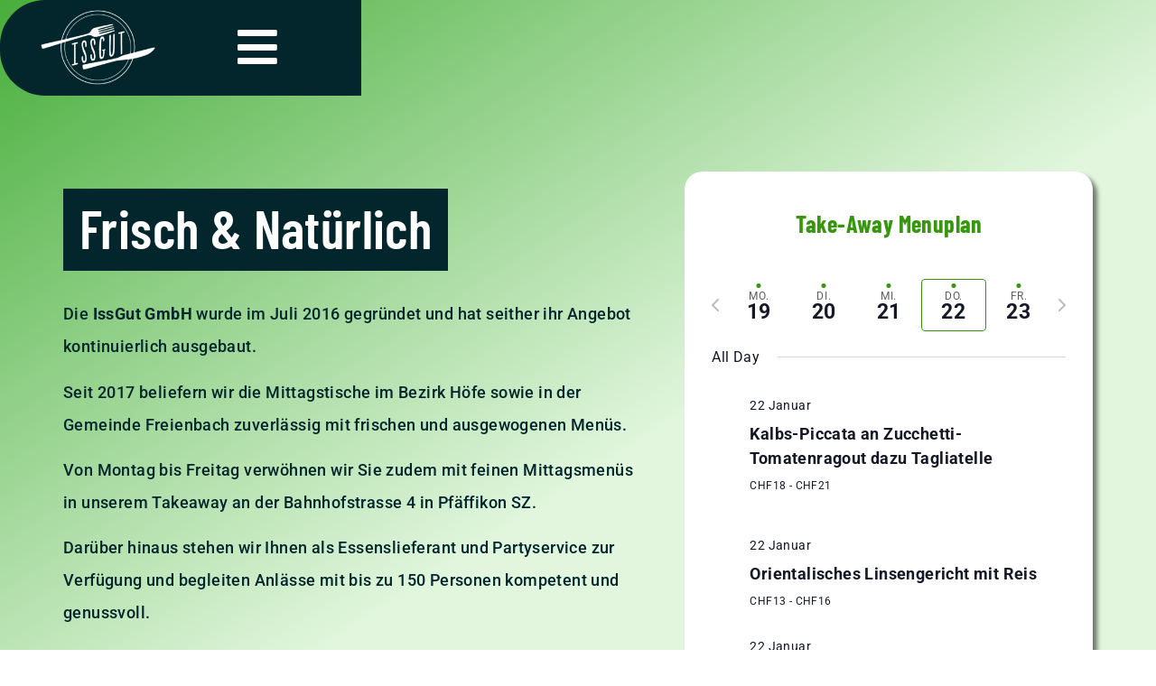

--- FILE ---
content_type: text/html; charset=UTF-8
request_url: https://www.issgut.ch/
body_size: 25787
content:
<!doctype html>
<html lang="de-CH">
<head>
	<meta charset="UTF-8">
	<meta name="viewport" content="width=device-width, initial-scale=1">
	<link rel="profile" href="https://gmpg.org/xfn/11">
	<title>IssGut &#8211; Catering &amp; TakeAway</title>
<meta name='robots' content='max-image-preview:large' />
<script id="cookieyes" type="text/javascript" src="https://cdn-cookieyes.com/client_data/75e47f10e535c65a3e6e9181/script.js"></script><link rel="alternate" type="application/rss+xml" title="IssGut &raquo; Feed" href="https://www.issgut.ch/feed/" />
<link rel="alternate" type="application/rss+xml" title="IssGut &raquo; Kommentar-Feed" href="https://www.issgut.ch/comments/feed/" />
<link rel="alternate" type="text/calendar" title="IssGut &raquo; iCal Feed" href="https://www.issgut.ch/menu/?ical=1" />
<link rel="alternate" title="oEmbed (JSON)" type="application/json+oembed" href="https://www.issgut.ch/wp-json/oembed/1.0/embed?url=https%3A%2F%2Fwww.issgut.ch%2F" />
<link rel="alternate" title="oEmbed (XML)" type="text/xml+oembed" href="https://www.issgut.ch/wp-json/oembed/1.0/embed?url=https%3A%2F%2Fwww.issgut.ch%2F&#038;format=xml" />
<style id='wp-img-auto-sizes-contain-inline-css'>
img:is([sizes=auto i],[sizes^="auto," i]){contain-intrinsic-size:3000px 1500px}
/*# sourceURL=wp-img-auto-sizes-contain-inline-css */
</style>
<link rel='stylesheet' id='tribe-events-pro-mini-calendar-block-styles-css' href='https://www.issgut.ch/wp-content/plugins/events-calendar-pro/build/css/tribe-events-pro-mini-calendar-block.css?ver=7.7.11' media='all' />
<style id='wp-emoji-styles-inline-css'>

	img.wp-smiley, img.emoji {
		display: inline !important;
		border: none !important;
		box-shadow: none !important;
		height: 1em !important;
		width: 1em !important;
		margin: 0 0.07em !important;
		vertical-align: -0.1em !important;
		background: none !important;
		padding: 0 !important;
	}
/*# sourceURL=wp-emoji-styles-inline-css */
</style>
<style id='classic-theme-styles-inline-css'>
/*! This file is auto-generated */
.wp-block-button__link{color:#fff;background-color:#32373c;border-radius:9999px;box-shadow:none;text-decoration:none;padding:calc(.667em + 2px) calc(1.333em + 2px);font-size:1.125em}.wp-block-file__button{background:#32373c;color:#fff;text-decoration:none}
/*# sourceURL=/wp-includes/css/classic-themes.min.css */
</style>
<style id='global-styles-inline-css'>
:root{--wp--preset--aspect-ratio--square: 1;--wp--preset--aspect-ratio--4-3: 4/3;--wp--preset--aspect-ratio--3-4: 3/4;--wp--preset--aspect-ratio--3-2: 3/2;--wp--preset--aspect-ratio--2-3: 2/3;--wp--preset--aspect-ratio--16-9: 16/9;--wp--preset--aspect-ratio--9-16: 9/16;--wp--preset--color--black: #000000;--wp--preset--color--cyan-bluish-gray: #abb8c3;--wp--preset--color--white: #ffffff;--wp--preset--color--pale-pink: #f78da7;--wp--preset--color--vivid-red: #cf2e2e;--wp--preset--color--luminous-vivid-orange: #ff6900;--wp--preset--color--luminous-vivid-amber: #fcb900;--wp--preset--color--light-green-cyan: #7bdcb5;--wp--preset--color--vivid-green-cyan: #00d084;--wp--preset--color--pale-cyan-blue: #8ed1fc;--wp--preset--color--vivid-cyan-blue: #0693e3;--wp--preset--color--vivid-purple: #9b51e0;--wp--preset--gradient--vivid-cyan-blue-to-vivid-purple: linear-gradient(135deg,rgb(6,147,227) 0%,rgb(155,81,224) 100%);--wp--preset--gradient--light-green-cyan-to-vivid-green-cyan: linear-gradient(135deg,rgb(122,220,180) 0%,rgb(0,208,130) 100%);--wp--preset--gradient--luminous-vivid-amber-to-luminous-vivid-orange: linear-gradient(135deg,rgb(252,185,0) 0%,rgb(255,105,0) 100%);--wp--preset--gradient--luminous-vivid-orange-to-vivid-red: linear-gradient(135deg,rgb(255,105,0) 0%,rgb(207,46,46) 100%);--wp--preset--gradient--very-light-gray-to-cyan-bluish-gray: linear-gradient(135deg,rgb(238,238,238) 0%,rgb(169,184,195) 100%);--wp--preset--gradient--cool-to-warm-spectrum: linear-gradient(135deg,rgb(74,234,220) 0%,rgb(151,120,209) 20%,rgb(207,42,186) 40%,rgb(238,44,130) 60%,rgb(251,105,98) 80%,rgb(254,248,76) 100%);--wp--preset--gradient--blush-light-purple: linear-gradient(135deg,rgb(255,206,236) 0%,rgb(152,150,240) 100%);--wp--preset--gradient--blush-bordeaux: linear-gradient(135deg,rgb(254,205,165) 0%,rgb(254,45,45) 50%,rgb(107,0,62) 100%);--wp--preset--gradient--luminous-dusk: linear-gradient(135deg,rgb(255,203,112) 0%,rgb(199,81,192) 50%,rgb(65,88,208) 100%);--wp--preset--gradient--pale-ocean: linear-gradient(135deg,rgb(255,245,203) 0%,rgb(182,227,212) 50%,rgb(51,167,181) 100%);--wp--preset--gradient--electric-grass: linear-gradient(135deg,rgb(202,248,128) 0%,rgb(113,206,126) 100%);--wp--preset--gradient--midnight: linear-gradient(135deg,rgb(2,3,129) 0%,rgb(40,116,252) 100%);--wp--preset--font-size--small: 13px;--wp--preset--font-size--medium: 20px;--wp--preset--font-size--large: 36px;--wp--preset--font-size--x-large: 42px;--wp--preset--spacing--20: 0.44rem;--wp--preset--spacing--30: 0.67rem;--wp--preset--spacing--40: 1rem;--wp--preset--spacing--50: 1.5rem;--wp--preset--spacing--60: 2.25rem;--wp--preset--spacing--70: 3.38rem;--wp--preset--spacing--80: 5.06rem;--wp--preset--shadow--natural: 6px 6px 9px rgba(0, 0, 0, 0.2);--wp--preset--shadow--deep: 12px 12px 50px rgba(0, 0, 0, 0.4);--wp--preset--shadow--sharp: 6px 6px 0px rgba(0, 0, 0, 0.2);--wp--preset--shadow--outlined: 6px 6px 0px -3px rgb(255, 255, 255), 6px 6px rgb(0, 0, 0);--wp--preset--shadow--crisp: 6px 6px 0px rgb(0, 0, 0);}:where(.is-layout-flex){gap: 0.5em;}:where(.is-layout-grid){gap: 0.5em;}body .is-layout-flex{display: flex;}.is-layout-flex{flex-wrap: wrap;align-items: center;}.is-layout-flex > :is(*, div){margin: 0;}body .is-layout-grid{display: grid;}.is-layout-grid > :is(*, div){margin: 0;}:where(.wp-block-columns.is-layout-flex){gap: 2em;}:where(.wp-block-columns.is-layout-grid){gap: 2em;}:where(.wp-block-post-template.is-layout-flex){gap: 1.25em;}:where(.wp-block-post-template.is-layout-grid){gap: 1.25em;}.has-black-color{color: var(--wp--preset--color--black) !important;}.has-cyan-bluish-gray-color{color: var(--wp--preset--color--cyan-bluish-gray) !important;}.has-white-color{color: var(--wp--preset--color--white) !important;}.has-pale-pink-color{color: var(--wp--preset--color--pale-pink) !important;}.has-vivid-red-color{color: var(--wp--preset--color--vivid-red) !important;}.has-luminous-vivid-orange-color{color: var(--wp--preset--color--luminous-vivid-orange) !important;}.has-luminous-vivid-amber-color{color: var(--wp--preset--color--luminous-vivid-amber) !important;}.has-light-green-cyan-color{color: var(--wp--preset--color--light-green-cyan) !important;}.has-vivid-green-cyan-color{color: var(--wp--preset--color--vivid-green-cyan) !important;}.has-pale-cyan-blue-color{color: var(--wp--preset--color--pale-cyan-blue) !important;}.has-vivid-cyan-blue-color{color: var(--wp--preset--color--vivid-cyan-blue) !important;}.has-vivid-purple-color{color: var(--wp--preset--color--vivid-purple) !important;}.has-black-background-color{background-color: var(--wp--preset--color--black) !important;}.has-cyan-bluish-gray-background-color{background-color: var(--wp--preset--color--cyan-bluish-gray) !important;}.has-white-background-color{background-color: var(--wp--preset--color--white) !important;}.has-pale-pink-background-color{background-color: var(--wp--preset--color--pale-pink) !important;}.has-vivid-red-background-color{background-color: var(--wp--preset--color--vivid-red) !important;}.has-luminous-vivid-orange-background-color{background-color: var(--wp--preset--color--luminous-vivid-orange) !important;}.has-luminous-vivid-amber-background-color{background-color: var(--wp--preset--color--luminous-vivid-amber) !important;}.has-light-green-cyan-background-color{background-color: var(--wp--preset--color--light-green-cyan) !important;}.has-vivid-green-cyan-background-color{background-color: var(--wp--preset--color--vivid-green-cyan) !important;}.has-pale-cyan-blue-background-color{background-color: var(--wp--preset--color--pale-cyan-blue) !important;}.has-vivid-cyan-blue-background-color{background-color: var(--wp--preset--color--vivid-cyan-blue) !important;}.has-vivid-purple-background-color{background-color: var(--wp--preset--color--vivid-purple) !important;}.has-black-border-color{border-color: var(--wp--preset--color--black) !important;}.has-cyan-bluish-gray-border-color{border-color: var(--wp--preset--color--cyan-bluish-gray) !important;}.has-white-border-color{border-color: var(--wp--preset--color--white) !important;}.has-pale-pink-border-color{border-color: var(--wp--preset--color--pale-pink) !important;}.has-vivid-red-border-color{border-color: var(--wp--preset--color--vivid-red) !important;}.has-luminous-vivid-orange-border-color{border-color: var(--wp--preset--color--luminous-vivid-orange) !important;}.has-luminous-vivid-amber-border-color{border-color: var(--wp--preset--color--luminous-vivid-amber) !important;}.has-light-green-cyan-border-color{border-color: var(--wp--preset--color--light-green-cyan) !important;}.has-vivid-green-cyan-border-color{border-color: var(--wp--preset--color--vivid-green-cyan) !important;}.has-pale-cyan-blue-border-color{border-color: var(--wp--preset--color--pale-cyan-blue) !important;}.has-vivid-cyan-blue-border-color{border-color: var(--wp--preset--color--vivid-cyan-blue) !important;}.has-vivid-purple-border-color{border-color: var(--wp--preset--color--vivid-purple) !important;}.has-vivid-cyan-blue-to-vivid-purple-gradient-background{background: var(--wp--preset--gradient--vivid-cyan-blue-to-vivid-purple) !important;}.has-light-green-cyan-to-vivid-green-cyan-gradient-background{background: var(--wp--preset--gradient--light-green-cyan-to-vivid-green-cyan) !important;}.has-luminous-vivid-amber-to-luminous-vivid-orange-gradient-background{background: var(--wp--preset--gradient--luminous-vivid-amber-to-luminous-vivid-orange) !important;}.has-luminous-vivid-orange-to-vivid-red-gradient-background{background: var(--wp--preset--gradient--luminous-vivid-orange-to-vivid-red) !important;}.has-very-light-gray-to-cyan-bluish-gray-gradient-background{background: var(--wp--preset--gradient--very-light-gray-to-cyan-bluish-gray) !important;}.has-cool-to-warm-spectrum-gradient-background{background: var(--wp--preset--gradient--cool-to-warm-spectrum) !important;}.has-blush-light-purple-gradient-background{background: var(--wp--preset--gradient--blush-light-purple) !important;}.has-blush-bordeaux-gradient-background{background: var(--wp--preset--gradient--blush-bordeaux) !important;}.has-luminous-dusk-gradient-background{background: var(--wp--preset--gradient--luminous-dusk) !important;}.has-pale-ocean-gradient-background{background: var(--wp--preset--gradient--pale-ocean) !important;}.has-electric-grass-gradient-background{background: var(--wp--preset--gradient--electric-grass) !important;}.has-midnight-gradient-background{background: var(--wp--preset--gradient--midnight) !important;}.has-small-font-size{font-size: var(--wp--preset--font-size--small) !important;}.has-medium-font-size{font-size: var(--wp--preset--font-size--medium) !important;}.has-large-font-size{font-size: var(--wp--preset--font-size--large) !important;}.has-x-large-font-size{font-size: var(--wp--preset--font-size--x-large) !important;}
:where(.wp-block-post-template.is-layout-flex){gap: 1.25em;}:where(.wp-block-post-template.is-layout-grid){gap: 1.25em;}
:where(.wp-block-term-template.is-layout-flex){gap: 1.25em;}:where(.wp-block-term-template.is-layout-grid){gap: 1.25em;}
:where(.wp-block-columns.is-layout-flex){gap: 2em;}:where(.wp-block-columns.is-layout-grid){gap: 2em;}
:root :where(.wp-block-pullquote){font-size: 1.5em;line-height: 1.6;}
/*# sourceURL=global-styles-inline-css */
</style>
<link rel='stylesheet' id='contact-form-7-css' href='https://www.issgut.ch/wp-content/plugins/contact-form-7/includes/css/styles.css?ver=6.1.4' media='all' />
<link rel='stylesheet' id='tribe-events-v2-single-skeleton-css' href='https://www.issgut.ch/wp-content/plugins/the-events-calendar/build/css/tribe-events-single-skeleton.css?ver=6.15.13' media='all' />
<link rel='stylesheet' id='tribe-events-v2-single-skeleton-full-css' href='https://www.issgut.ch/wp-content/plugins/the-events-calendar/build/css/tribe-events-single-full.css?ver=6.15.13' media='all' />
<link rel='stylesheet' id='tec-events-elementor-widgets-base-styles-css' href='https://www.issgut.ch/wp-content/plugins/the-events-calendar/build/css/integrations/plugins/elementor/widgets/widget-base.css?ver=6.15.13' media='all' />
<link rel='stylesheet' id='hello-elementor-css' href='https://www.issgut.ch/wp-content/themes/hello-elementor/style.min.css?ver=2.7.1' media='all' />
<link rel='stylesheet' id='hello-elementor-theme-style-css' href='https://www.issgut.ch/wp-content/themes/hello-elementor/theme.min.css?ver=2.7.1' media='all' />
<link rel='stylesheet' id='elementor-frontend-css' href='https://www.issgut.ch/wp-content/plugins/elementor/assets/css/frontend.min.css?ver=3.33.6' media='all' />
<link rel='stylesheet' id='elementor-post-116-css' href='https://www.issgut.ch/wp-content/uploads/elementor/css/post-116.css?ver=1768641944' media='all' />
<link rel='stylesheet' id='widget-image-css' href='https://www.issgut.ch/wp-content/plugins/elementor/assets/css/widget-image.min.css?ver=3.33.6' media='all' />
<link rel='stylesheet' id='e-animation-fadeInRight-css' href='https://www.issgut.ch/wp-content/plugins/elementor/assets/lib/animations/styles/fadeInRight.min.css?ver=3.33.6' media='all' />
<link rel='stylesheet' id='widget-icon-list-css' href='https://www.issgut.ch/wp-content/plugins/elementor/assets/css/widget-icon-list.min.css?ver=3.33.6' media='all' />
<link rel='stylesheet' id='widget-off-canvas-css' href='https://www.issgut.ch/wp-content/plugins/elementor-pro/assets/css/widget-off-canvas.min.css?ver=3.26.3' media='all' />
<link rel='stylesheet' id='widget-heading-css' href='https://www.issgut.ch/wp-content/plugins/elementor/assets/css/widget-heading.min.css?ver=3.33.6' media='all' />
<link rel='stylesheet' id='e-animation-slideInRight-css' href='https://www.issgut.ch/wp-content/plugins/elementor/assets/lib/animations/styles/slideInRight.min.css?ver=3.33.6' media='all' />
<link rel='stylesheet' id='e-popup-css' href='https://www.issgut.ch/wp-content/plugins/elementor-pro/assets/css/conditionals/popup.min.css?ver=3.26.3' media='all' />
<link rel='stylesheet' id='elementor-icons-css' href='https://www.issgut.ch/wp-content/plugins/elementor/assets/lib/eicons/css/elementor-icons.min.css?ver=5.44.0' media='all' />
<link rel='stylesheet' id='e-animation-fadeInUp-css' href='https://www.issgut.ch/wp-content/plugins/elementor/assets/lib/animations/styles/fadeInUp.min.css?ver=3.33.6' media='all' />
<link rel='stylesheet' id='widget-call-to-action-css' href='https://www.issgut.ch/wp-content/plugins/elementor-pro/assets/css/widget-call-to-action.min.css?ver=3.26.3' media='all' />
<link rel='stylesheet' id='e-transitions-css' href='https://www.issgut.ch/wp-content/plugins/elementor-pro/assets/css/conditionals/transitions.min.css?ver=3.26.3' media='all' />
<link rel='stylesheet' id='e-animation-fadeInLeft-css' href='https://www.issgut.ch/wp-content/plugins/elementor/assets/lib/animations/styles/fadeInLeft.min.css?ver=3.33.6' media='all' />
<link rel='stylesheet' id='swiper-css' href='https://www.issgut.ch/wp-content/plugins/elementor/assets/lib/swiper/v8/css/swiper.min.css?ver=8.4.5' media='all' />
<link rel='stylesheet' id='e-swiper-css' href='https://www.issgut.ch/wp-content/plugins/elementor/assets/css/conditionals/e-swiper.min.css?ver=3.33.6' media='all' />
<link rel='stylesheet' id='widget-slides-css' href='https://www.issgut.ch/wp-content/plugins/elementor-pro/assets/css/widget-slides.min.css?ver=3.26.3' media='all' />
<link rel='stylesheet' id='widget-media-carousel-css' href='https://www.issgut.ch/wp-content/plugins/elementor-pro/assets/css/widget-media-carousel.min.css?ver=3.26.3' media='all' />
<link rel='stylesheet' id='widget-carousel-module-base-css' href='https://www.issgut.ch/wp-content/plugins/elementor-pro/assets/css/widget-carousel-module-base.min.css?ver=3.26.3' media='all' />
<link rel='stylesheet' id='elementor-post-1517-css' href='https://www.issgut.ch/wp-content/uploads/elementor/css/post-1517.css?ver=1768641944' media='all' />
<link rel='stylesheet' id='elementor-post-3189-css' href='https://www.issgut.ch/wp-content/uploads/elementor/css/post-3189.css?ver=1768641944' media='all' />
<link rel='stylesheet' id='elementor-post-170-css' href='https://www.issgut.ch/wp-content/uploads/elementor/css/post-170.css?ver=1768641944' media='all' />
<link rel='stylesheet' id='elementor-post-1410-css' href='https://www.issgut.ch/wp-content/uploads/elementor/css/post-1410.css?ver=1768641944' media='all' />
<link rel='stylesheet' id='elementor-post-1297-css' href='https://www.issgut.ch/wp-content/uploads/elementor/css/post-1297.css?ver=1768641944' media='all' />
<link rel='stylesheet' id='tec-variables-skeleton-css' href='https://www.issgut.ch/wp-content/plugins/the-events-calendar/common/build/css/variables-skeleton.css?ver=6.10.1' media='all' />
<link rel='stylesheet' id='tec-variables-full-css' href='https://www.issgut.ch/wp-content/plugins/the-events-calendar/common/build/css/variables-full.css?ver=6.10.1' media='all' />
<link rel='stylesheet' id='tribe-events-v2-virtual-single-block-css' href='https://www.issgut.ch/wp-content/plugins/events-calendar-pro/build/css/events-virtual-single-block.css?ver=7.7.11' media='all' />
<link rel='stylesheet' id='elementor-gf-local-barlowcondensed-css' href='https://www.issgut.ch/wp-content/uploads/elementor/google-fonts/css/barlowcondensed.css?ver=1743402251' media='all' />
<link rel='stylesheet' id='elementor-gf-local-roboto-css' href='https://www.issgut.ch/wp-content/uploads/elementor/google-fonts/css/roboto.css?ver=1743402257' media='all' />
<link rel='stylesheet' id='elementor-gf-local-dmsans-css' href='https://www.issgut.ch/wp-content/uploads/elementor/google-fonts/css/dmsans.css?ver=1743402258' media='all' />
<link rel='stylesheet' id='elementor-icons-shared-0-css' href='https://www.issgut.ch/wp-content/plugins/elementor/assets/lib/font-awesome/css/fontawesome.min.css?ver=5.15.3' media='all' />
<link rel='stylesheet' id='elementor-icons-fa-solid-css' href='https://www.issgut.ch/wp-content/plugins/elementor/assets/lib/font-awesome/css/solid.min.css?ver=5.15.3' media='all' />
<link rel='stylesheet' id='elementor-icons-fa-brands-css' href='https://www.issgut.ch/wp-content/plugins/elementor/assets/lib/font-awesome/css/brands.min.css?ver=5.15.3' media='all' />
<script src="https://www.issgut.ch/wp-includes/js/jquery/jquery.min.js?ver=3.7.1" id="jquery-core-js"></script>
<script src="https://www.issgut.ch/wp-includes/js/jquery/jquery-migrate.min.js?ver=3.4.1" id="jquery-migrate-js"></script>
<link rel="https://api.w.org/" href="https://www.issgut.ch/wp-json/" /><link rel="alternate" title="JSON" type="application/json" href="https://www.issgut.ch/wp-json/wp/v2/pages/1517" /><link rel="EditURI" type="application/rsd+xml" title="RSD" href="https://www.issgut.ch/xmlrpc.php?rsd" />
<meta name="generator" content="WordPress 6.9" />
<link rel="canonical" href="https://www.issgut.ch/" />
<link rel='shortlink' href='https://www.issgut.ch/' />
<style type='text/css'>
				iframe{
					max-width: 100%;
					border: 0px;
				}
			</style><meta name="tec-api-version" content="v1"><meta name="tec-api-origin" content="https://www.issgut.ch"><link rel="alternate" href="https://www.issgut.ch/wp-json/tribe/events/v1/" /><!-- Analytics by WP Statistics - https://wp-statistics.com -->
<meta name="generator" content="Elementor 3.33.6; features: additional_custom_breakpoints; settings: css_print_method-external, google_font-enabled, font_display-swap">
			<style>
				.e-con.e-parent:nth-of-type(n+4):not(.e-lazyloaded):not(.e-no-lazyload),
				.e-con.e-parent:nth-of-type(n+4):not(.e-lazyloaded):not(.e-no-lazyload) * {
					background-image: none !important;
				}
				@media screen and (max-height: 1024px) {
					.e-con.e-parent:nth-of-type(n+3):not(.e-lazyloaded):not(.e-no-lazyload),
					.e-con.e-parent:nth-of-type(n+3):not(.e-lazyloaded):not(.e-no-lazyload) * {
						background-image: none !important;
					}
				}
				@media screen and (max-height: 640px) {
					.e-con.e-parent:nth-of-type(n+2):not(.e-lazyloaded):not(.e-no-lazyload),
					.e-con.e-parent:nth-of-type(n+2):not(.e-lazyloaded):not(.e-no-lazyload) * {
						background-image: none !important;
					}
				}
			</style>
			<link rel="icon" href="https://www.issgut.ch/wp-content/uploads/2023/04/IssGutLogo_transparent-150x150.png" sizes="32x32" />
<link rel="icon" href="https://www.issgut.ch/wp-content/uploads/2023/04/IssGutLogo_transparent.png" sizes="192x192" />
<link rel="apple-touch-icon" href="https://www.issgut.ch/wp-content/uploads/2023/04/IssGutLogo_transparent.png" />
<meta name="msapplication-TileImage" content="https://www.issgut.ch/wp-content/uploads/2023/04/IssGutLogo_transparent.png" />
		<style id="wp-custom-css">
			

/** Start Block Kit CSS: 105-3-0fb64e69c49a8e10692d28840c54ef95 **/

.envato-kit-102-phone-overlay {
	position: absolute !important;
	display: block !important;
	top: 0%;
	left: 0%;
	right: 0%;
	margin: auto;
	z-index: 1;
}

/** End Block Kit CSS: 105-3-0fb64e69c49a8e10692d28840c54ef95 **/



/** Start Block Kit CSS: 69-3-4f8cfb8a1a68ec007f2be7a02bdeadd9 **/

.envato-kit-66-menu .e--pointer-framed .elementor-item:before{
	border-radius:1px;
}

.envato-kit-66-subscription-form .elementor-form-fields-wrapper{
	position:relative;
}

.envato-kit-66-subscription-form .elementor-form-fields-wrapper .elementor-field-type-submit{
	position:static;
}

.envato-kit-66-subscription-form .elementor-form-fields-wrapper .elementor-field-type-submit button{
	position: absolute;
    top: 50%;
    right: 6px;
    transform: translate(0, -50%);
		-moz-transform: translate(0, -50%);
		-webmit-transform: translate(0, -50%);
}

.envato-kit-66-testi-slider .elementor-testimonial__footer{
	margin-top: -60px !important;
	z-index: 99;
  position: relative;
}

.envato-kit-66-featured-slider .elementor-slides .slick-prev{
	width:50px;
	height:50px;
	background-color:#ffffff !important;
	transform:rotate(45deg);
	-moz-transform:rotate(45deg);
	-webkit-transform:rotate(45deg);
	left:-25px !important;
	-webkit-box-shadow: 0px 1px 2px 1px rgba(0,0,0,0.32);
	-moz-box-shadow: 0px 1px 2px 1px rgba(0,0,0,0.32);
	box-shadow: 0px 1px 2px 1px rgba(0,0,0,0.32);
}

.envato-kit-66-featured-slider .elementor-slides .slick-prev:before{
	display:block;
	margin-top:0px;
	margin-left:0px;
	transform:rotate(-45deg);
	-moz-transform:rotate(-45deg);
	-webkit-transform:rotate(-45deg);
}

.envato-kit-66-featured-slider .elementor-slides .slick-next{
	width:50px;
	height:50px;
	background-color:#ffffff !important;
	transform:rotate(45deg);
	-moz-transform:rotate(45deg);
	-webkit-transform:rotate(45deg);
	right:-25px !important;
	-webkit-box-shadow: 0px 1px 2px 1px rgba(0,0,0,0.32);
	-moz-box-shadow: 0px 1px 2px 1px rgba(0,0,0,0.32);
	box-shadow: 0px 1px 2px 1px rgba(0,0,0,0.32);
}

.envato-kit-66-featured-slider .elementor-slides .slick-next:before{
	display:block;
	margin-top:-5px;
	margin-right:-5px;
	transform:rotate(-45deg);
	-moz-transform:rotate(-45deg);
	-webkit-transform:rotate(-45deg);
}

.envato-kit-66-orangetext{
	color:#f4511e;
}

.envato-kit-66-countdown .elementor-countdown-label{
	display:inline-block !important;
	border:2px solid rgba(255,255,255,0.2);
	padding:9px 20px;
}

/** End Block Kit CSS: 69-3-4f8cfb8a1a68ec007f2be7a02bdeadd9 **/



/** Start Block Kit CSS: 144-3-3a7d335f39a8579c20cdf02f8d462582 **/

.envato-block__preview{overflow: visible;}

/* Envato Kit 141 Custom Styles - Applied to the element under Advanced */

.elementor-headline-animation-type-drop-in .elementor-headline-dynamic-wrapper{
	text-align: center;
}
.envato-kit-141-top-0 h1,
.envato-kit-141-top-0 h2,
.envato-kit-141-top-0 h3,
.envato-kit-141-top-0 h4,
.envato-kit-141-top-0 h5,
.envato-kit-141-top-0 h6,
.envato-kit-141-top-0 p {
	margin-top: 0;
}

.envato-kit-141-newsletter-inline .elementor-field-textual.elementor-size-md {
	padding-left: 1.5rem;
	padding-right: 1.5rem;
}

.envato-kit-141-bottom-0 p {
	margin-bottom: 0;
}

.envato-kit-141-bottom-8 .elementor-price-list .elementor-price-list-item .elementor-price-list-header {
	margin-bottom: .5rem;
}

.envato-kit-141.elementor-widget-testimonial-carousel.elementor-pagination-type-bullets .swiper-container {
	padding-bottom: 52px;
}

.envato-kit-141-display-inline {
	display: inline-block;
}

.envato-kit-141 .elementor-slick-slider ul.slick-dots {
	bottom: -40px;
}

/** End Block Kit CSS: 144-3-3a7d335f39a8579c20cdf02f8d462582 **/



/** Start Block Kit CSS: 135-3-c665d4805631b9a8bf464e65129b2f58 **/

.envato-block__preview{overflow: visible;}

/** End Block Kit CSS: 135-3-c665d4805631b9a8bf464e65129b2f58 **/



/** Start Block Kit CSS: 72-3-34d2cc762876498c8f6be5405a48e6e2 **/

.envato-block__preview{overflow: visible;}

/*Kit 69 Custom Styling for buttons */
.envato-kit-69-slide-btn .elementor-button,
.envato-kit-69-cta-btn .elementor-button,
.envato-kit-69-flip-btn .elementor-button{
	border-left: 0px !important;
	border-bottom: 0px !important;
	border-right: 0px !important;
	padding: 15px 0 0 !important;
}
.envato-kit-69-slide-btn .elementor-slide-button:hover,
.envato-kit-69-cta-btn .elementor-button:hover,
.envato-kit-69-flip-btn .elementor-button:hover{
	margin-bottom: 20px;
}
.envato-kit-69-menu .elementor-nav-menu--main a:hover{
	margin-top: -7px;
	padding-top: 4px;
	border-bottom: 1px solid #FFF;
}
/* Fix menu dropdown width */
.envato-kit-69-menu .elementor-nav-menu--dropdown{
	width: 100% !important;
}

/** End Block Kit CSS: 72-3-34d2cc762876498c8f6be5405a48e6e2 **/

.tribe-events .tribe-events-calendar-list__event-featured-image, .tribe-events .tribe-events-calendar-list__event-featured-image-link {
    display: block;
}
.tribe-common img {
    border-style: none;
    height: auto;
    -ms-interpolation-mode: bicubic;
    max-width: 30%;
}
img[Attributes Style] {
    width: 150px !important;
    height: auto !important;
}		</style>
		</head>
<body class="home wp-singular page-template-default page page-id-1517 wp-custom-logo wp-theme-hello-elementor tribe-no-js elementor-default elementor-kit-116 elementor-page elementor-page-1517">


<a class="skip-link screen-reader-text" href="#content">Skip to content</a>

		<header data-elementor-type="header" data-elementor-id="3189" class="elementor elementor-3189 elementor-location-header" data-elementor-post-type="elementor_library">
			<div class="elementor-element elementor-element-3664017d e-con-full e-flex e-con e-parent" data-id="3664017d" data-element_type="container" data-settings="{&quot;background_background&quot;:&quot;classic&quot;,&quot;sticky&quot;:&quot;top&quot;,&quot;sticky_on&quot;:[&quot;desktop&quot;,&quot;tablet&quot;,&quot;mobile&quot;],&quot;sticky_offset&quot;:0,&quot;sticky_effects_offset&quot;:0,&quot;sticky_anchor_link_offset&quot;:0}">
		<div class="elementor-element elementor-element-5c71858c e-con-full animated-slow e-flex elementor-invisible e-con e-child" data-id="5c71858c" data-element_type="container" data-settings="{&quot;background_background&quot;:&quot;classic&quot;,&quot;animation&quot;:&quot;fadeInRight&quot;}">
				<div class="elementor-element elementor-element-9cc4b1f elementor-widget elementor-widget-image" data-id="9cc4b1f" data-element_type="widget" data-widget_type="image.default">
				<div class="elementor-widget-container">
																<a href="https://www.issgut.ch">
							<img width="300" height="150" src="https://www.issgut.ch/wp-content/uploads/2023/04/IssGut-WS_transparent_breit-300x150.png" class="attachment-medium size-medium wp-image-113" alt="" srcset="https://www.issgut.ch/wp-content/uploads/2023/04/IssGut-WS_transparent_breit-300x150.png 300w, https://www.issgut.ch/wp-content/uploads/2023/04/IssGut-WS_transparent_breit-600x300.png 600w, https://www.issgut.ch/wp-content/uploads/2023/04/IssGut-WS_transparent_breit-1536x768.png 1536w, https://www.issgut.ch/wp-content/uploads/2023/04/IssGut-WS_transparent_breit-2048x1024.png 2048w" sizes="(max-width: 300px) 100vw, 300px" />								</a>
															</div>
				</div>
				<div class="elementor-element elementor-element-ef0d552 elementor-view-default elementor-widget elementor-widget-icon" data-id="ef0d552" data-element_type="widget" data-widget_type="icon.default">
				<div class="elementor-widget-container">
							<div class="elementor-icon-wrapper">
			<a class="elementor-icon" href="#elementor-action%3Aaction%3Doff_canvas%3Aopen%26settings%3DeyJpZCI6IjQ2ZjYzYzciLCJkaXNwbGF5TW9kZSI6Im9wZW4ifQ%3D%3D">
			<i aria-hidden="true" class="fas fa-bars"></i>			</a>
		</div>
						</div>
				</div>
				</div>
				</div>
		<div class="elementor-element elementor-element-f2081b9 e-flex e-con-boxed e-con e-parent" data-id="f2081b9" data-element_type="container">
					<div class="e-con-inner">
				<div class="elementor-element elementor-element-46f63c7 elementor-widget elementor-widget-off-canvas" data-id="46f63c7" data-element_type="widget" data-widget_type="off-canvas.default">
				<div class="elementor-widget-container">
							<nav id="off-canvas-46f63c7" class="e-off-canvas" role="dialog" aria-hidden="true" aria-label="Off-Canvas" aria-modal="true" inert="" data-delay-child-handlers="true">
			<div class="e-off-canvas__overlay"></div>
			<div class="e-off-canvas__main">
				<div class="e-off-canvas__content">
					<div class="elementor-element elementor-element-dc4f879 e-con-full e-flex e-con e-child" data-id="dc4f879" data-element_type="container">
				<div class="elementor-element elementor-element-f613e3f elementor-widget__width-initial elementor-view-default elementor-widget elementor-widget-icon" data-id="f613e3f" data-element_type="widget" data-widget_type="icon.default">
				<div class="elementor-widget-container">
							<div class="elementor-icon-wrapper">
			<a class="elementor-icon" href="#elementor-action%3Aaction%3Doff_canvas%3Aclose%26settings%3DeyJpZCI6IjQ2ZjYzYzciLCJkaXNwbGF5TW9kZSI6ImNsb3NlIn0%3D">
			<i aria-hidden="true" class="fas fa-times"></i>			</a>
		</div>
						</div>
				</div>
				<div class="elementor-element elementor-element-4edca0b elementor-widget elementor-widget-theme-site-logo elementor-widget-image" data-id="4edca0b" data-element_type="widget" data-widget_type="theme-site-logo.default">
				<div class="elementor-widget-container">
											<a href="https://www.issgut.ch">
			<img fetchpriority="high" width="403" height="265" src="https://www.issgut.ch/wp-content/uploads/2023/04/IssGutLogo_transparent.png" class="attachment-large size-large wp-image-105" alt="" srcset="https://www.issgut.ch/wp-content/uploads/2023/04/IssGutLogo_transparent.png 403w, https://www.issgut.ch/wp-content/uploads/2023/04/IssGutLogo_transparent-300x197.png 300w" sizes="(max-width: 403px) 100vw, 403px" />				</a>
											</div>
				</div>
				<div class="elementor-element elementor-element-a117e8a elementor-icon-list--layout-traditional elementor-list-item-link-full_width elementor-widget elementor-widget-icon-list" data-id="a117e8a" data-element_type="widget" data-widget_type="icon-list.default">
				<div class="elementor-widget-container">
							<ul class="elementor-icon-list-items">
							<li class="elementor-icon-list-item">
											<a href="https://www.issgut.ch/">

											<span class="elementor-icon-list-text">Startseite</span>
											</a>
									</li>
						</ul>
						</div>
				</div>
				<div class="elementor-element elementor-element-fab96c9 elementor-icon-list--layout-traditional elementor-list-item-link-full_width elementor-widget elementor-widget-icon-list" data-id="fab96c9" data-element_type="widget" data-widget_type="icon-list.default">
				<div class="elementor-widget-container">
							<ul class="elementor-icon-list-items">
							<li class="elementor-icon-list-item">
											<a href="https://www.issgut.ch/take-away/">

											<span class="elementor-icon-list-text">Take Away</span>
											</a>
									</li>
						</ul>
						</div>
				</div>
				<div class="elementor-element elementor-element-028522f elementor-icon-list--layout-traditional elementor-list-item-link-full_width elementor-widget elementor-widget-icon-list" data-id="028522f" data-element_type="widget" data-widget_type="icon-list.default">
				<div class="elementor-widget-container">
							<ul class="elementor-icon-list-items">
							<li class="elementor-icon-list-item">
											<a href="https://www.issgut.ch/menuplan-mittagstisch/">

											<span class="elementor-icon-list-text">Mittagstisch Menuplan</span>
											</a>
									</li>
						</ul>
						</div>
				</div>
				<div class="elementor-element elementor-element-7da8058 elementor-icon-list--layout-traditional elementor-list-item-link-full_width elementor-widget elementor-widget-icon-list" data-id="7da8058" data-element_type="widget" data-widget_type="icon-list.default">
				<div class="elementor-widget-container">
							<ul class="elementor-icon-list-items">
							<li class="elementor-icon-list-item">
											<a href="https://www.issgut.ch/mittagstisch-sek-eins-hoefe/">

											<span class="elementor-icon-list-text">Mittagstisch SekEinsHöfe</span>
											</a>
									</li>
						</ul>
						</div>
				</div>
				<div class="elementor-element elementor-element-97e0d7a elementor-icon-list--layout-traditional elementor-list-item-link-full_width elementor-widget elementor-widget-icon-list" data-id="97e0d7a" data-element_type="widget" data-widget_type="icon-list.default">
				<div class="elementor-widget-container">
							<ul class="elementor-icon-list-items">
							<li class="elementor-icon-list-item">
											<a href="https://www.issgut.ch/anmeldung-mittagstisch/">

												<span class="elementor-icon-list-icon">
							<i aria-hidden="true" class="fas fa-check"></i>						</span>
										<span class="elementor-icon-list-text">Anmeldung Mittagstisch</span>
											</a>
									</li>
						</ul>
						</div>
				</div>
				<div class="elementor-element elementor-element-8a1e65a elementor-icon-list--layout-traditional elementor-list-item-link-full_width elementor-widget elementor-widget-icon-list" data-id="8a1e65a" data-element_type="widget" data-widget_type="icon-list.default">
				<div class="elementor-widget-container">
							<ul class="elementor-icon-list-items">
							<li class="elementor-icon-list-item">
											<a href="https://www.issgut.ch/spontane-an-abmeldung-mittagstisch/">

												<span class="elementor-icon-list-icon">
							<i aria-hidden="true" class="fas fa-check"></i>						</span>
										<span class="elementor-icon-list-text">Spontane An-Abmeldung</span>
											</a>
									</li>
						</ul>
						</div>
				</div>
				<div class="elementor-element elementor-element-7bbff2f elementor-icon-list--layout-traditional elementor-list-item-link-full_width elementor-widget elementor-widget-icon-list" data-id="7bbff2f" data-element_type="widget" data-widget_type="icon-list.default">
				<div class="elementor-widget-container">
							<ul class="elementor-icon-list-items">
							<li class="elementor-icon-list-item">
											<a href="https://www.issgut.ch/catering-schlossturm/">

											<span class="elementor-icon-list-text">Catering Schlossturm</span>
											</a>
									</li>
						</ul>
						</div>
				</div>
				<div class="elementor-element elementor-element-949e0bf elementor-icon-list--layout-traditional elementor-list-item-link-full_width elementor-widget elementor-widget-icon-list" data-id="949e0bf" data-element_type="widget" data-widget_type="icon-list.default">
				<div class="elementor-widget-container">
							<ul class="elementor-icon-list-items">
							<li class="elementor-icon-list-item">
											<a href="https://www.issgut.ch/kontakt/">

											<span class="elementor-icon-list-text">Kontakt</span>
											</a>
									</li>
						</ul>
						</div>
				</div>
				</div>
						</div>
			</div>
		</nav>
						</div>
				</div>
					</div>
				</div>
				</header>
		
<main id="content" class="site-main post-1517 page type-page status-publish hentry">
			<header class="page-header">
			<h1 class="entry-title">Home</h1>		</header>
		<div class="page-content">
				<div data-elementor-type="wp-page" data-elementor-id="1517" class="elementor elementor-1517" data-elementor-post-type="page">
						<section class="elementor-section elementor-top-section elementor-element elementor-element-4b2e265 elementor-section-height-min-height elementor-section-boxed elementor-section-height-default elementor-section-items-middle" data-id="4b2e265" data-element_type="section" data-settings="{&quot;background_background&quot;:&quot;gradient&quot;,&quot;animation&quot;:&quot;none&quot;}">
							<div class="elementor-background-overlay"></div>
							<div class="elementor-container elementor-column-gap-default">
					<div class="elementor-column elementor-col-50 elementor-top-column elementor-element elementor-element-488c9690" data-id="488c9690" data-element_type="column">
			<div class="elementor-widget-wrap elementor-element-populated">
						<div class="elementor-element elementor-element-3b0c3ed8 elementor-widget__width-auto elementor-invisible elementor-widget elementor-widget-heading" data-id="3b0c3ed8" data-element_type="widget" data-settings="{&quot;_animation&quot;:&quot;fadeInUp&quot;}" data-widget_type="heading.default">
				<div class="elementor-widget-container">
					<h2 class="elementor-heading-title elementor-size-default">Frisch &amp; Natürlich</h2>				</div>
				</div>
				<div class="elementor-element elementor-element-1c5898a6 elementor-invisible elementor-widget elementor-widget-text-editor" data-id="1c5898a6" data-element_type="widget" data-settings="{&quot;_animation&quot;:&quot;fadeInUp&quot;}" data-widget_type="text-editor.default">
				<div class="elementor-widget-container">
									<p data-start="142" data-end="246">Die <strong data-start="146" data-end="161">IssGut GmbH</strong> wurde im Juli 2016 gegründet und hat seither ihr Angebot kontinuierlich ausgebaut.</p><p data-start="248" data-end="392">Seit 2017 beliefern wir die Mittagstische im Bezirk Höfe sowie in der Gemeinde Freienbach zuverlässig mit frischen und ausgewogenen Menüs.</p><p data-start="394" data-end="536">Von Montag bis Freitag verwöhnen wir Sie zudem mit feinen Mittagsmenüs in unserem Takeaway an der Bahnhofstrasse 4 in Pfäffikon SZ.</p><p data-start="538" data-end="700">Darüber hinaus stehen wir Ihnen als Essenslieferant und Partyservice zur Verfügung und begleiten Anlässe mit bis zu 150 Personen kompetent und genussvoll.</p>								</div>
				</div>
				<div class="elementor-element elementor-element-27f2312 elementor-mobile-align-center elementor-widget elementor-widget-button" data-id="27f2312" data-element_type="widget" data-widget_type="button.default">
				<div class="elementor-widget-container">
									<div class="elementor-button-wrapper">
					<a class="elementor-button elementor-button-link elementor-size-md" href="https://www.issgut.ch/kontakt/">
						<span class="elementor-button-content-wrapper">
									<span class="elementor-button-text">Kontakt</span>
					</span>
					</a>
				</div>
								</div>
				</div>
					</div>
		</div>
				<div class="elementor-column elementor-col-50 elementor-top-column elementor-element elementor-element-7a789a65" data-id="7a789a65" data-element_type="column" data-settings="{&quot;background_background&quot;:&quot;classic&quot;}">
			<div class="elementor-widget-wrap elementor-element-populated">
						<section class="elementor-section elementor-inner-section elementor-element elementor-element-48ccb4c elementor-section-boxed elementor-section-height-default elementor-section-height-default" data-id="48ccb4c" data-element_type="section" data-settings="{&quot;background_background&quot;:&quot;classic&quot;}">
						<div class="elementor-container elementor-column-gap-default">
					<div class="elementor-column elementor-col-100 elementor-inner-column elementor-element elementor-element-d25d1b2" data-id="d25d1b2" data-element_type="column" data-settings="{&quot;background_background&quot;:&quot;classic&quot;}">
			<div class="elementor-widget-wrap elementor-element-populated">
						<div class="elementor-element elementor-element-17d011f elementor-widget elementor-widget-heading" data-id="17d011f" data-element_type="widget" data-widget_type="heading.default">
				<div class="elementor-widget-container">
					<h2 class="elementor-heading-title elementor-size-default">Take-Away Menuplan</h2>				</div>
				</div>
					</div>
		</div>
					</div>
		</section>
				<div class="elementor-element elementor-element-3dd98cd menu-start elementor-widget elementor-widget-shortcode" data-id="3dd98cd" data-element_type="widget" id="menu-start" data-widget_type="shortcode.default">
				<div class="elementor-widget-container">
							<div class="elementor-shortcode"><div class="widget widget_tribe-widget-events-week"><div  class="tribe-compatibility-container tribe-common tribe-events tribe-events-widget-shortcode tribe-events-widget-shortcode-events-week" >

	
<div class="tribe-events-widget-shortcode__header-title">
	<h2 class="widgettitle"></h2></div>

	<link rel='stylesheet' id='tribe-common-skeleton-style-css' href='https://www.issgut.ch/wp-content/plugins/the-events-calendar/common/build/css/common-skeleton.css?ver=6.10.1' media='all' />
<link rel='stylesheet' id='tribe-events-views-v2-bootstrap-datepicker-styles-css' href='https://www.issgut.ch/wp-content/plugins/the-events-calendar/vendor/bootstrap-datepicker/css/bootstrap-datepicker.standalone.min.css?ver=6.15.13' media='all' />
<link rel='stylesheet' id='tribe-tooltipster-css-css' href='https://www.issgut.ch/wp-content/plugins/the-events-calendar/common/vendor/tooltipster/tooltipster.bundle.min.css?ver=6.10.1' media='all' />
<link rel='stylesheet' id='tribe-events-views-v2-skeleton-css' href='https://www.issgut.ch/wp-content/plugins/the-events-calendar/build/css/views-skeleton.css?ver=6.15.13' media='all' />
<link rel='stylesheet' id='tribe-events-pro-views-v2-skeleton-css' href='https://www.issgut.ch/wp-content/plugins/events-calendar-pro/build/css/views-skeleton.css?ver=7.7.11' media='all' />
<link rel='stylesheet' id='tribe-common-full-style-css' href='https://www.issgut.ch/wp-content/plugins/the-events-calendar/common/build/css/common-full.css?ver=6.10.1' media='all' />
<link rel='stylesheet' id='tribe-events-views-v2-full-css' href='https://www.issgut.ch/wp-content/plugins/the-events-calendar/build/css/views-full.css?ver=6.15.13' media='all' />
<link rel='stylesheet' id='tribe-events-pro-views-v2-full-css' href='https://www.issgut.ch/wp-content/plugins/events-calendar-pro/build/css/views-full.css?ver=7.7.11' media='all' />
<link rel='stylesheet' id='tribe-events-pro-views-v2-print-css' href='https://www.issgut.ch/wp-content/plugins/events-calendar-pro/build/css/views-print.css?ver=7.7.11' media='print' />
<link rel='stylesheet' id='tribe-events-views-v2-print-css' href='https://www.issgut.ch/wp-content/plugins/the-events-calendar/build/css/views-print.css?ver=6.15.13' media='print' />
<link rel='stylesheet' id='tribe-common-skeleton-style-css' href='https://www.issgut.ch/wp-content/plugins/the-events-calendar/common/build/css/common-skeleton.css?ver=6.10.1' media='all' />
<link rel='stylesheet' id='tribe-events-views-v2-bootstrap-datepicker-styles-css' href='https://www.issgut.ch/wp-content/plugins/the-events-calendar/vendor/bootstrap-datepicker/css/bootstrap-datepicker.standalone.min.css?ver=6.15.13' media='all' />
<link rel='stylesheet' id='tribe-tooltipster-css-css' href='https://www.issgut.ch/wp-content/plugins/the-events-calendar/common/vendor/tooltipster/tooltipster.bundle.min.css?ver=6.10.1' media='all' />
<link rel='stylesheet' id='tribe-events-views-v2-skeleton-css' href='https://www.issgut.ch/wp-content/plugins/the-events-calendar/build/css/views-skeleton.css?ver=6.15.13' media='all' />
<link rel='stylesheet' id='tribe-events-pro-views-v2-skeleton-css' href='https://www.issgut.ch/wp-content/plugins/events-calendar-pro/build/css/views-skeleton.css?ver=7.7.11' media='all' />
<link rel='stylesheet' id='tribe-common-full-style-css' href='https://www.issgut.ch/wp-content/plugins/the-events-calendar/common/build/css/common-full.css?ver=6.10.1' media='all' />
<link rel='stylesheet' id='tribe-events-views-v2-full-css' href='https://www.issgut.ch/wp-content/plugins/the-events-calendar/build/css/views-full.css?ver=6.15.13' media='all' />
<link rel='stylesheet' id='tribe-events-pro-views-v2-full-css' href='https://www.issgut.ch/wp-content/plugins/events-calendar-pro/build/css/views-full.css?ver=7.7.11' media='all' />
<link rel='stylesheet' id='tribe-events-pro-views-v2-print-css' href='https://www.issgut.ch/wp-content/plugins/events-calendar-pro/build/css/views-print.css?ver=7.7.11' media='print' />
<link rel='stylesheet' id='tribe-events-views-v2-print-css' href='https://www.issgut.ch/wp-content/plugins/the-events-calendar/build/css/views-print.css?ver=6.15.13' media='print' />
<div
	 class="tribe-common tribe-events tribe-events-view tribe-events-view--week alignwide tribe-events-view--shortcode tribe-events-view--shortcode-tribe-widget-events-week--1 tribe-events-widget tribe-events-widget-events-week tribe-events-pro" 	data-js="tribe-events-view"
	data-view-rest-url="https://www.issgut.ch/wp-json/tribe/views/v2/html"
	data-view-rest-method="GET"
	data-view-manage-url=""
			data-view-shortcode="tribe-widget-events-week--1"
				data-view-breakpoint-pointer="9d0f6a67-e0d3-4607-859f-3989917a1708"
	>
	<section class="tribe-common-l-container tribe-events-l-container">

		<div
	class="tribe-events-view-loader tribe-common-a11y-hidden"
	role="alert"
	aria-live="polite"
>
	<span class="tribe-events-view-loader__text tribe-common-a11y-visual-hide">
		5 Veranstaltungen found.	</span>
	<div class="tribe-events-view-loader__dots tribe-common-c-loader">
		<svg
	 class="tribe-common-c-svgicon tribe-common-c-svgicon--dot tribe-common-c-loader__dot tribe-common-c-loader__dot--first" 	aria-hidden="true"
	viewBox="0 0 15 15"
	xmlns="http://www.w3.org/2000/svg"
>
	<circle cx="7.5" cy="7.5" r="7.5"/>
</svg>
		<svg
	 class="tribe-common-c-svgicon tribe-common-c-svgicon--dot tribe-common-c-loader__dot tribe-common-c-loader__dot--second" 	aria-hidden="true"
	viewBox="0 0 15 15"
	xmlns="http://www.w3.org/2000/svg"
>
	<circle cx="7.5" cy="7.5" r="7.5"/>
</svg>
		<svg
	 class="tribe-common-c-svgicon tribe-common-c-svgicon--dot tribe-common-c-loader__dot tribe-common-c-loader__dot--third" 	aria-hidden="true"
	viewBox="0 0 15 15"
	xmlns="http://www.w3.org/2000/svg"
>
	<circle cx="7.5" cy="7.5" r="7.5"/>
</svg>
	</div>
</div>

		
		<script data-js="tribe-events-view-data" type="application/json">
	{"slug":"week","prev_url":"https:\/\/www.issgut.ch\/menu\/week\/2026-01-12\/?shortcode=tribe-widget-events-week--1","next_url":"","view_class":"Tribe\\Events\\Pro\\Views\\V2\\Views\\Week_View","view_slug":"week","view_label":"Week","title":"Veranstaltungen \u2013 IssGut","events":{"2026-01-19":[],"2026-01-20":[],"2026-01-21":[],"2026-01-22":[],"2026-01-23":[]},"url":"https:\/\/www.issgut.ch\/menu\/week\/?shortcode=tribe-widget-events-week--1","url_event_date":false,"bar":{"keyword":"","date":""},"today":"2026-01-22 00:00:00","now":"2026-01-22 00:09:46","home_url":"https:\/\/www.issgut.ch","rest_url":"https:\/\/www.issgut.ch\/wp-json\/tribe\/views\/v2\/html","rest_method":"GET","rest_nonce":"","should_manage_url":false,"today_url":"https:\/\/www.issgut.ch\/menu\/week\/?shortcode=tribe-widget-events-week--1","today_title":"Click to select the current week","today_label":"This Week","prev_label":"2026-01-12","next_label":"","date_formats":{"compact":"Y-m-d","month_and_year_compact":"Y-m","month_and_year":"F Y","time_range_separator":" - ","date_time_separator":" @ "},"messages":[],"start_of_week":"1","header_title":"","header_title_element":"h1","content_title":"","breadcrumbs":[],"backlink":false,"before_events":"","after_events":"","display_events_bar":true,"disable_event_search":true,"live_refresh":true,"ical":{"display_link":true,"link":{"url":"https:\/\/www.issgut.ch\/menu\/week\/?shortcode=tribe-widget-events-week--1&#038;ical=1","text":"Export Veranstaltungen","title":"Diese Funktion verwenden, um Kalenderdaten mit Google Kalender, Apple iCal und kompatiblen Apps zu teilen"}},"container_classes":["tribe-common","tribe-events","tribe-events-view","tribe-events-view--week","alignwide","tribe-events-view--shortcode","tribe-events-view--shortcode-tribe-widget-events-week--1","tribe-events-widget","tribe-events-widget-events-week","tribe-events-pro"],"container_data":{"shortcode":"tribe-widget-events-week--1"},"is_past":false,"breakpoints":[],"breakpoint_pointer":"9d0f6a67-e0d3-4607-859f-3989917a1708","is_initial_load":true,"public_views":{"list":{"view_class":"Tribe\\Events\\Views\\V2\\Views\\List_View","view_url":"https:\/\/www.issgut.ch\/menu\/list\/?shortcode=tribe-widget-events-week--1","view_label":"Liste","aria_label":"Display Veranstaltungen in Liste View"},"month":{"view_class":"Tribe\\Events\\Views\\V2\\Views\\Month_View","view_url":"https:\/\/www.issgut.ch\/menu\/monat\/?shortcode=tribe-widget-events-week--1","view_label":"Monat","aria_label":"Display Veranstaltungen in Monat View"},"day":{"view_class":"Tribe\\Events\\Views\\V2\\Views\\Day_View","view_url":"https:\/\/www.issgut.ch\/menu\/heute\/?shortcode=tribe-widget-events-week--1","view_label":"Tag","aria_label":"Display Veranstaltungen in Tag View"}},"show_latest_past":true,"past":false,"today_date":"2026-01-22","week_start_date":"2026-01-19","week_end_date":"2026-01-25","days_of_week":{"2026-01-19":{"full_date":"January 19, 2026","datetime":"2026-01-19","weekday":"Mo.","daynum":"19","day_url":"https:\/\/www.issgut.ch\/menu\/2026-01-19\/","found_events":3},"2026-01-20":{"full_date":"January 20, 2026","datetime":"2026-01-20","weekday":"Di.","daynum":"20","day_url":"https:\/\/www.issgut.ch\/menu\/2026-01-20\/","found_events":3},"2026-01-21":{"full_date":"January 21, 2026","datetime":"2026-01-21","weekday":"Mi.","daynum":"21","day_url":"https:\/\/www.issgut.ch\/menu\/2026-01-21\/","found_events":3},"2026-01-22":{"full_date":"January 22, 2026","datetime":"2026-01-22","weekday":"Do.","daynum":"22","day_url":"https:\/\/www.issgut.ch\/menu\/2026-01-22\/","found_events":3},"2026-01-23":{"full_date":"January 23, 2026","datetime":"2026-01-23","weekday":"Fr.","daynum":"23","day_url":"https:\/\/www.issgut.ch\/menu\/2026-01-23\/","found_events":3}},"is_current_week":true,"formatted_week_start_date":"19 Januar","formatted_week_end_date":"25 Januar","formatted_grid_times":{"00:00":"12:00 a.m.","01:00":"1:00 a.m.","02:00":"2:00 a.m.","03:00":"3:00 a.m.","04:00":"4:00 a.m.","05:00":"5:00 a.m.","06:00":"6:00 a.m.","07:00":"7:00 a.m.","08:00":"8:00 a.m.","09:00":"9:00 a.m.","10:00":"10:00 a.m.","11:00":"11:00 a.m.","12:00":"12:00 p.m.","13:00":"1:00 p.m.","14:00":"2:00 p.m.","15:00":"3:00 p.m.","16:00":"4:00 p.m.","17:00":"5:00 p.m.","18:00":"6:00 p.m.","19:00":"7:00 p.m.","20:00":"8:00 p.m.","21:00":"9:00 p.m.","22:00":"10:00 p.m.","23:00":"11:00 p.m.","24:00":"12:00 a.m."},"mobile_days":{"2026-01-19":{"date":"2026-01-19","found_events":3,"event_times":{"all_day":{"events":[10001284,10001285,10001286]}},"message_mobile":"","more_events":0,"day_url":"https:\/\/www.issgut.ch\/menu\/2026-01-19\/"},"2026-01-20":{"date":"2026-01-20","found_events":3,"event_times":{"all_day":{"events":[10001287,10001288,10001289]}},"message_mobile":"","more_events":0,"day_url":"https:\/\/www.issgut.ch\/menu\/2026-01-20\/"},"2026-01-21":{"date":"2026-01-21","found_events":3,"event_times":{"all_day":{"events":[10001290,10001291,10001292]}},"message_mobile":"","more_events":0,"day_url":"https:\/\/www.issgut.ch\/menu\/2026-01-21\/"},"2026-01-22":{"date":"2026-01-22","found_events":3,"event_times":{"all_day":{"events":[10001293,10001294,10001295]}},"message_mobile":"","more_events":0,"day_url":"https:\/\/www.issgut.ch\/menu\/2026-01-22\/"},"2026-01-23":{"date":"2026-01-23","found_events":3,"event_times":{"all_day":{"events":[10001296,10001297,10001298]}},"message_mobile":"","more_events":0,"day_url":"https:\/\/www.issgut.ch\/menu\/2026-01-23\/"},"2026-01-24":{"date":"2026-01-24","found_events":0,"event_times":[],"message_mobile":"Keine Veranstaltungen am 2026 Januar 23.","more_events":0,"day_url":"https:\/\/www.issgut.ch\/menu\/2026-01-24\/"},"2026-01-25":{"date":"2026-01-25","found_events":0,"event_times":[],"message_mobile":"Keine Veranstaltungen am 2026 Januar 24.","more_events":0,"day_url":"https:\/\/www.issgut.ch\/menu\/2026-01-25\/"}},"days":{"2026-01-19":{"datetime":"2026-01-19","weekday":"Mo.","daynum":"19","found_events":3,"more_events":0,"day_url":"https:\/\/www.issgut.ch\/menu\/2026-01-19\/"},"2026-01-20":{"datetime":"2026-01-20","weekday":"Di.","daynum":"20","found_events":3,"more_events":0,"day_url":"https:\/\/www.issgut.ch\/menu\/2026-01-20\/"},"2026-01-21":{"datetime":"2026-01-21","weekday":"Mi.","daynum":"21","found_events":3,"more_events":0,"day_url":"https:\/\/www.issgut.ch\/menu\/2026-01-21\/"},"2026-01-22":{"datetime":"2026-01-22","weekday":"Do.","daynum":"22","found_events":3,"more_events":0,"day_url":"https:\/\/www.issgut.ch\/menu\/2026-01-22\/"},"2026-01-23":{"datetime":"2026-01-23","weekday":"Fr.","daynum":"23","found_events":3,"more_events":0,"day_url":"https:\/\/www.issgut.ch\/menu\/2026-01-23\/"}},"multiday_events":{"2026-01-19":[[10001284,10001285,10001286],0],"2026-01-20":[[10001287,10001288,10001289],0],"2026-01-21":[[10001290,10001291,10001292],0],"2026-01-22":[[10001293,10001294,10001295],0],"2026-01-23":[[10001296,10001297,10001298],0]},"has_multiday_events":true,"next_rel":"noindex","prev_rel":"prev","multiday_min_toggle":3,"multiday_display_toggle":false,"multiday_toggle_controls":"","hide_weekends":true,"time_format":"g:i a","subscribe_links":{"gcal":{"label":"zu Google Kalender hinzuf\u00fcgen","single_label":"Zum Google-Kalender hinzuf\u00fcgen","visible":true,"block_slug":"hasGoogleCalendar"},"ical":{"label":"iCalendar","single_label":"Zu iCalendar hinzuf\u00fcgen","visible":true,"block_slug":"hasiCal"},"outlook-365":{"label":"Outlook 365","single_label":"Outlook 365","visible":true,"block_slug":"hasOutlook365"},"outlook-live":{"label":"Outlook Live","single_label":"Outlook Live","visible":true,"block_slug":"hasOutlookLive"},"ics":{"label":".ics-Datei exportieren","single_label":".ics-Datei exportieren","visible":true,"block_slug":null},"outlook-ics":{"label":"Outlook .ics Datei exportieren","single_label":"Outlook .ics Datei exportieren","visible":true,"block_slug":null}},"display_recurring_toggle":false,"_context":{"slug":"week","should_manage_url":false},"text":"Loading...","classes":["tribe-common-c-loader__dot","tribe-common-c-loader__dot--third"]}</script>

		
		<header  class="tribe-events-header" >
			
			
			
			<div class="tribe-events-c-top-bar tribe-events-widget-header__top-bar">

	<nav class="tribe-events-c-top-bar__nav">
	<ul class="tribe-events-c-top-bar__nav-list">
		<li class="tribe-events-c-top-bar__nav-list-item">
	<button
		type="button"
		class="tribe-common-c-btn-icon tribe-common-c-btn-icon--caret-left tribe-events-c-top-bar__nav-link tribe-events-c-top-bar__nav-link--prev"
		aria-label="Previous month"
		data-url="https://www.issgut.ch/menu/week/2026-01-12/?shortcode=tribe-widget-events-week--1"
		data-js="tribe-events-view-link"
	>
		<svg  class="tribe-common-c-svgicon tribe-common-c-svgicon--caret-left tribe-common-c-btn-icon__icon-svg tribe-events-c-top-bar__nav-link-icon-svg"  xmlns="http://www.w3.org/2000/svg" viewBox="0 0 10 16"><path d="M9.7 14.4l-1.5 1.5L.3 8 8.2.1l1.5 1.5L3.3 8l6.4 6.4z"/></svg>
	</button>
</li>

		<li class="tribe-events-c-top-bar__nav-list-date">Week of 19 Januar</li>

		<li class="tribe-events-c-top-bar__nav-list-item">
	<button
		class="tribe-common-c-btn-icon tribe-common-c-btn-icon--caret-right tribe-events-c-top-bar__nav-link tribe-events-c-top-bar__nav-link--next"
		aria-label="Next month"
		title="Next month"
		disabled
	>
		<svg  class="tribe-common-c-svgicon tribe-common-c-svgicon--caret-right tribe-common-c-btn-icon__icon-svg tribe-events-c-top-bar__nav-link-icon-svg"  xmlns="http://www.w3.org/2000/svg" viewBox="0 0 10 16"><path d="M.3 1.6L1.8.1 9.7 8l-7.9 7.9-1.5-1.5L6.7 8 .3 1.6z"/></svg>
	</button>
</li>
	</ul>
</nav>

</div>
		</header>

		
		<section  class="tribe-events-pro-week-day-selector tribe-events-pro-week-day-selector--hide-weekends" >

	<ul class="tribe-events-pro-week-day-selector__days-list" role="tablist">

			<li class="tribe-events-pro-week-day-selector__days-list-item">
	<button
		 class="tribe-events-pro-week-day-selector__day" 		role="tab"
		aria-selected="false"
		aria-controls="tribe-events-pro-week-mobile-events-day-2026-01-19"
		data-js="tribe-events-pro-week-day-selector-day"
	>

					<span
				class="tribe-events-pro-week-day-selector__events-icon"
				title="Has Veranstaltungen"
			>
			</span>
		
		<time class="tribe-events-pro-week-day-selector__day-datetime" datetime="2026-01-19">

			<span class="tribe-events-pro-week-day-selector__day-weekday tribe-common-b3">
				Mo.			</span>

			<span class="tribe-events-pro-week-day-selector__day-daynum tribe-common-h4">
				19			</span>

		</time>

	</button>
</li>
			<li class="tribe-events-pro-week-day-selector__days-list-item">
	<button
		 class="tribe-events-pro-week-day-selector__day" 		role="tab"
		aria-selected="false"
		aria-controls="tribe-events-pro-week-mobile-events-day-2026-01-20"
		data-js="tribe-events-pro-week-day-selector-day"
	>

					<span
				class="tribe-events-pro-week-day-selector__events-icon"
				title="Has Veranstaltungen"
			>
			</span>
		
		<time class="tribe-events-pro-week-day-selector__day-datetime" datetime="2026-01-20">

			<span class="tribe-events-pro-week-day-selector__day-weekday tribe-common-b3">
				Di.			</span>

			<span class="tribe-events-pro-week-day-selector__day-daynum tribe-common-h4">
				20			</span>

		</time>

	</button>
</li>
			<li class="tribe-events-pro-week-day-selector__days-list-item">
	<button
		 class="tribe-events-pro-week-day-selector__day" 		role="tab"
		aria-selected="false"
		aria-controls="tribe-events-pro-week-mobile-events-day-2026-01-21"
		data-js="tribe-events-pro-week-day-selector-day"
	>

					<span
				class="tribe-events-pro-week-day-selector__events-icon"
				title="Has Veranstaltungen"
			>
			</span>
		
		<time class="tribe-events-pro-week-day-selector__day-datetime" datetime="2026-01-21">

			<span class="tribe-events-pro-week-day-selector__day-weekday tribe-common-b3">
				Mi.			</span>

			<span class="tribe-events-pro-week-day-selector__day-daynum tribe-common-h4">
				21			</span>

		</time>

	</button>
</li>
			<li class="tribe-events-pro-week-day-selector__days-list-item">
	<button
		 class="tribe-events-pro-week-day-selector__day tribe-events-pro-week-day-selector__day--active" 		role="tab"
		aria-selected="true"
		aria-controls="tribe-events-pro-week-mobile-events-day-2026-01-22"
		data-js="tribe-events-pro-week-day-selector-day"
	>

					<span
				class="tribe-events-pro-week-day-selector__events-icon"
				title="Has Veranstaltungen"
			>
			</span>
		
		<time class="tribe-events-pro-week-day-selector__day-datetime" datetime="2026-01-22">

			<span class="tribe-events-pro-week-day-selector__day-weekday tribe-common-b3">
				Do.			</span>

			<span class="tribe-events-pro-week-day-selector__day-daynum tribe-common-h4">
				22			</span>

		</time>

	</button>
</li>
			<li class="tribe-events-pro-week-day-selector__days-list-item">
	<button
		 class="tribe-events-pro-week-day-selector__day" 		role="tab"
		aria-selected="false"
		aria-controls="tribe-events-pro-week-mobile-events-day-2026-01-23"
		data-js="tribe-events-pro-week-day-selector-day"
	>

					<span
				class="tribe-events-pro-week-day-selector__events-icon"
				title="Has Veranstaltungen"
			>
			</span>
		
		<time class="tribe-events-pro-week-day-selector__day-datetime" datetime="2026-01-23">

			<span class="tribe-events-pro-week-day-selector__day-weekday tribe-common-b3">
				Fr.			</span>

			<span class="tribe-events-pro-week-day-selector__day-daynum tribe-common-h4">
				23			</span>

		</time>

	</button>
</li>
	
</ul>

	<nav class="tribe-events-pro-week-day-selector__nav">
	<ul class="tribe-events-pro-week-day-selector__nav-list">

		<li class="tribe-events-pro-week-day-selector__nav-list-item tribe-events-pro-week-day-selector__nav-list-item--prev">
	<a
		href="https://www.issgut.ch/menu/week/2026-01-12/?shortcode=tribe-widget-events-week--1"
		rel="prev"
		class="tribe-events-pro-week-day-selector__prev"
		data-js="tribe-events-view-link"
		aria-label="Previous week"
		title="Previous week"
	>
		<svg
	 class="tribe-common-c-svgicon tribe-common-c-svgicon--caret-left tribe-events-pro-week-day-selector__prev-icon-svg" 	aria-hidden="true"
	viewBox="0 0 10 16"
	xmlns="http://www.w3.org/2000/svg"
>
	<path d="M9.7 14.4l-1.5 1.5L.3 8 8.2.1l1.5 1.5L3.3 8l6.4 6.4z"/>
</svg>
		<span class="tribe-common-a11y-visual-hide">
			Previous week		</span>
	</a>
</li>

		<li class="tribe-events-pro-week-day-selector__nav-list-item tribe-events-pro-week-day-selector__nav-list-item--next">
	<a
		href=""
		rel="next"
		class="tribe-events-pro-week-day-selector__next"
		data-js="tribe-events-view-link"
		aria-label="Next week"
		title="Next week"
	>
		<span class="tribe-common-a11y-visual-hide">
			Next week		</span>
		<svg
	 class="tribe-common-c-svgicon tribe-common-c-svgicon--caret-right tribe-events-pro-week-day-selector__next-icon-svg" 	aria-hidden="true"
	viewBox="0 0 10 16"
	xmlns="http://www.w3.org/2000/svg"
>
	<path d="M.3 1.6L1.8.1 9.7 8l-7.9 7.9-1.5-1.5L6.7 8 .3 1.6z"/>
</svg>
	</a>
</li>

	</ul>
</nav>

</section>

		
<section class="tribe-events-pro-week-mobile-events">

			
<div
	 class="tribe-events-pro-week-mobile-events__day" 	id="tribe-events-pro-week-mobile-events-day-2026-01-19"
	role="tabpanel"
	aria-hidden="true"
>
	
	<div class="tribe-events-pro-week-mobile-events__event-type-separator">
	<span class="tribe-events-pro-week-mobile-events__event-type-separator-text tribe-common-h7 tribe-common-h--alt">
		All Day	</span>
</div>
<article  class="tribe-common-g-row tribe-common-g-row--gutters tribe-events-pro-week-mobile-events__event post-10001284 tribe_events type-tribe_events status-publish hentry" >

	
	<div class="tribe-events-pro-week-mobile-events__event-details tribe-common-g-col">

		<div class="tribe-events-pro-week-mobile-events__event-datetime-wrapper tribe-common-b2">
		<time
		class="tribe-events-pro-week-mobile-events__event-datetime"
		datetime="2026-01-19T00:00:00+02:00"
	>
		<span class="tribe-event-date-start">19 Januar</span>	</time>
	</div>
		<h3 class="tribe-events-pro-week-mobile-events__event-title tribe-common-h6 tribe-common-h5--min-medium">
	<a
		href="https://www.issgut.ch/menu/pouletgeschnetzeltes-an-currysauce-dazu-basmatireis/"
		title="Pouletgeschnetzeltes an Currysauce dazu Basmatireis"
		rel="bookmark"
		class="tribe-events-pro-week-mobile-events__event-title-link tribe-common-anchor-thin"
	>
		Pouletgeschnetzeltes an Currysauce dazu Basmatireis	</a>
</h3>
				<div class="tribe-events-c-small-cta tribe-common-b3 tribe-events-pro-week-mobile-events__event-cost">
	<span class="tribe-events-c-small-cta__price">
		CHF16 - CHF19	</span>
</div>

	</div>

</article>
<article  class="tribe-common-g-row tribe-common-g-row--gutters tribe-events-pro-week-mobile-events__event post-10001285 tribe_events type-tribe_events status-publish has-post-thumbnail hentry" >

	<div class="tribe-events-pro-week-mobile-events__event-featured-image-wrapper tribe-common-g-col">
	<img
		src="https://www.issgut.ch/wp-content/uploads/2023/04/AdobeStock_202177831-scaled.jpeg"
					srcset="https://www.issgut.ch/wp-content/uploads/2023/04/AdobeStock_202177831-scaled-300x300.jpeg 300w, https://www.issgut.ch/wp-content/uploads/2023/04/AdobeStock_202177831-scaled-150x150.jpeg 150w, https://www.issgut.ch/wp-content/uploads/2023/04/AdobeStock_202177831-scaled-600x600.jpeg 600w, https://www.issgut.ch/wp-content/uploads/2023/04/AdobeStock_202177831-scaled-1536x1536.jpeg 1536w, https://www.issgut.ch/wp-content/uploads/2023/04/AdobeStock_202177831-scaled-2048x2048.jpeg 2048w"
				alt="Gebackene Süsskartoffeln mit Waldpilz-Nuss-Ragout"
		class="tribe-events-pro-week-mobile-events__event-featured-image"
	/>
</div>

	<div class="tribe-events-pro-week-mobile-events__event-details tribe-common-g-col">

		<div class="tribe-events-pro-week-mobile-events__event-datetime-wrapper tribe-common-b2">
		<time
		class="tribe-events-pro-week-mobile-events__event-datetime"
		datetime="2026-01-19T00:00:00+02:00"
	>
		<span class="tribe-event-date-start">19 Januar</span>	</time>
	</div>
		<h3 class="tribe-events-pro-week-mobile-events__event-title tribe-common-h6 tribe-common-h5--min-medium">
	<a
		href="https://www.issgut.ch/menu/gebackene-suesskartoffeln-mit-waldpilz-nuss-ragout/"
		title="Gebackene Süsskartoffeln mit Waldpilz-Nuss-Ragout"
		rel="bookmark"
		class="tribe-events-pro-week-mobile-events__event-title-link tribe-common-anchor-thin"
	>
		Gebackene Süsskartoffeln mit Waldpilz-Nuss-Ragout	</a>
</h3>
				<div class="tribe-events-c-small-cta tribe-common-b3 tribe-events-pro-week-mobile-events__event-cost">
	<span class="tribe-events-c-small-cta__price">
		CHF13 - CHF16	</span>
</div>

	</div>

</article>
<article  class="tribe-common-g-row tribe-common-g-row--gutters tribe-events-pro-week-mobile-events__event post-10001286 tribe_events type-tribe_events status-publish hentry" >

	
	<div class="tribe-events-pro-week-mobile-events__event-details tribe-common-g-col">

		<div class="tribe-events-pro-week-mobile-events__event-datetime-wrapper tribe-common-b2">
		<time
		class="tribe-events-pro-week-mobile-events__event-datetime"
		datetime="2026-01-19T00:00:00+02:00"
	>
		<span class="tribe-event-date-start">19 Januar</span>	</time>
	</div>
		<h3 class="tribe-events-pro-week-mobile-events__event-title tribe-common-h6 tribe-common-h5--min-medium">
	<a
		href="https://www.issgut.ch/menu/kalbsbratwurst-an-zwiebelsauce-mit-roesti-8/"
		title="Kalbsbratwurst an Zwiebelsauce mit Rösti"
		rel="bookmark"
		class="tribe-events-pro-week-mobile-events__event-title-link tribe-common-anchor-thin"
	>
		Kalbsbratwurst an Zwiebelsauce mit Rösti	</a>
</h3>
				<div class="tribe-events-c-small-cta tribe-common-b3 tribe-events-pro-week-mobile-events__event-cost">
	<span class="tribe-events-c-small-cta__price">
		CHF18	</span>
</div>

	</div>

</article>
	</div>
			
<div
	 class="tribe-events-pro-week-mobile-events__day" 	id="tribe-events-pro-week-mobile-events-day-2026-01-20"
	role="tabpanel"
	aria-hidden="true"
>
	
	<div class="tribe-events-pro-week-mobile-events__event-type-separator">
	<span class="tribe-events-pro-week-mobile-events__event-type-separator-text tribe-common-h7 tribe-common-h--alt">
		All Day	</span>
</div>
<article  class="tribe-common-g-row tribe-common-g-row--gutters tribe-events-pro-week-mobile-events__event post-10001287 tribe_events type-tribe_events status-publish hentry" >

	
	<div class="tribe-events-pro-week-mobile-events__event-details tribe-common-g-col">

		<div class="tribe-events-pro-week-mobile-events__event-datetime-wrapper tribe-common-b2">
		<time
		class="tribe-events-pro-week-mobile-events__event-datetime"
		datetime="2026-01-20T00:00:00+02:00"
	>
		<span class="tribe-event-date-start">20 Januar</span>	</time>
	</div>
		<h3 class="tribe-events-pro-week-mobile-events__event-title tribe-common-h6 tribe-common-h5--min-medium">
	<a
		href="https://www.issgut.ch/menu/poulet-cordon-bleu-mit-bergkaese-dazu-pommes-frites/"
		title="Poulet Cordon bleu mit Bergkäse dazu Pommes frites"
		rel="bookmark"
		class="tribe-events-pro-week-mobile-events__event-title-link tribe-common-anchor-thin"
	>
		Poulet Cordon bleu mit Bergkäse dazu Pommes frites	</a>
</h3>
				<div class="tribe-events-c-small-cta tribe-common-b3 tribe-events-pro-week-mobile-events__event-cost">
	<span class="tribe-events-c-small-cta__price">
		CHF20	</span>
</div>

	</div>

</article>
<article  class="tribe-common-g-row tribe-common-g-row--gutters tribe-events-pro-week-mobile-events__event post-10001288 tribe_events type-tribe_events status-publish has-post-thumbnail hentry" >

	<div class="tribe-events-pro-week-mobile-events__event-featured-image-wrapper tribe-common-g-col">
	<img
		src="https://www.issgut.ch/wp-content/uploads/2023/04/partner2.png"
				alt="Blumenkohl Tikka-Masala mit Reis"
		class="tribe-events-pro-week-mobile-events__event-featured-image"
	/>
</div>

	<div class="tribe-events-pro-week-mobile-events__event-details tribe-common-g-col">

		<div class="tribe-events-pro-week-mobile-events__event-datetime-wrapper tribe-common-b2">
		<time
		class="tribe-events-pro-week-mobile-events__event-datetime"
		datetime="2026-01-20T00:00:00+02:00"
	>
		<span class="tribe-event-date-start">20 Januar</span>	</time>
	</div>
		<h3 class="tribe-events-pro-week-mobile-events__event-title tribe-common-h6 tribe-common-h5--min-medium">
	<a
		href="https://www.issgut.ch/menu/blumenkohl-tikka-masala-mit-reis/"
		title="Blumenkohl Tikka-Masala mit Reis"
		rel="bookmark"
		class="tribe-events-pro-week-mobile-events__event-title-link tribe-common-anchor-thin"
	>
		Blumenkohl Tikka-Masala mit Reis	</a>
</h3>
				<div class="tribe-events-c-small-cta tribe-common-b3 tribe-events-pro-week-mobile-events__event-cost">
	<span class="tribe-events-c-small-cta__price">
		CHF13 - CHF16	</span>
</div>

	</div>

</article>
<article  class="tribe-common-g-row tribe-common-g-row--gutters tribe-events-pro-week-mobile-events__event post-10001289 tribe_events type-tribe_events status-publish hentry" >

	
	<div class="tribe-events-pro-week-mobile-events__event-details tribe-common-g-col">

		<div class="tribe-events-pro-week-mobile-events__event-datetime-wrapper tribe-common-b2">
		<time
		class="tribe-events-pro-week-mobile-events__event-datetime"
		datetime="2026-01-20T00:00:00+02:00"
	>
		<span class="tribe-event-date-start">20 Januar</span>	</time>
	</div>
		<h3 class="tribe-events-pro-week-mobile-events__event-title tribe-common-h6 tribe-common-h5--min-medium">
	<a
		href="https://www.issgut.ch/menu/lachstranche-nor-gebraten-mit-rosa-pfeffersauce-dazu-quinoa/"
		title="Lachstranche (Nor) gebraten mit rosa Pfeffersauce dazu Quinoa"
		rel="bookmark"
		class="tribe-events-pro-week-mobile-events__event-title-link tribe-common-anchor-thin"
	>
		Lachstranche (Nor) gebraten mit rosa Pfeffersauce dazu Quinoa	</a>
</h3>
				<div class="tribe-events-c-small-cta tribe-common-b3 tribe-events-pro-week-mobile-events__event-cost">
	<span class="tribe-events-c-small-cta__price">
		CHF20	</span>
</div>

	</div>

</article>
	</div>
			
<div
	 class="tribe-events-pro-week-mobile-events__day" 	id="tribe-events-pro-week-mobile-events-day-2026-01-21"
	role="tabpanel"
	aria-hidden="true"
>
	
	<div class="tribe-events-pro-week-mobile-events__event-type-separator">
	<span class="tribe-events-pro-week-mobile-events__event-type-separator-text tribe-common-h7 tribe-common-h--alt">
		All Day	</span>
</div>
<article  class="tribe-common-g-row tribe-common-g-row--gutters tribe-events-pro-week-mobile-events__event post-10001290 tribe_events type-tribe_events status-publish hentry" >

	
	<div class="tribe-events-pro-week-mobile-events__event-details tribe-common-g-col">

		<div class="tribe-events-pro-week-mobile-events__event-datetime-wrapper tribe-common-b2">
		<time
		class="tribe-events-pro-week-mobile-events__event-datetime"
		datetime="2026-01-21T00:00:00+02:00"
	>
		<span class="tribe-event-date-start">21 Januar</span>	</time>
	</div>
		<h3 class="tribe-events-pro-week-mobile-events__event-title tribe-common-h6 tribe-common-h5--min-medium">
	<a
		href="https://www.issgut.ch/menu/rindsburger-im-sesam-bun-mit-jalapenos-tomaten-und-cole-slaw-dazu-kartoffelecken/"
		title="Rindsburger im Sesam-Bun mit Jalapenos, Tomaten und Cole Slaw dazu Kartoffelecken"
		rel="bookmark"
		class="tribe-events-pro-week-mobile-events__event-title-link tribe-common-anchor-thin"
	>
		Rindsburger im Sesam-Bun mit Jalapenos, Tomaten und Cole Slaw dazu Kartoffelecken	</a>
</h3>
				<div class="tribe-events-c-small-cta tribe-common-b3 tribe-events-pro-week-mobile-events__event-cost">
	<span class="tribe-events-c-small-cta__price">
		CHF20	</span>
</div>

	</div>

</article>
<article  class="tribe-common-g-row tribe-common-g-row--gutters tribe-events-pro-week-mobile-events__event post-10001291 tribe_events type-tribe_events status-publish has-post-thumbnail hentry" >

	<div class="tribe-events-pro-week-mobile-events__event-featured-image-wrapper tribe-common-g-col">
	<img
		src="https://www.issgut.ch/wp-content/uploads/2023/04/AdobeStock_202177831-scaled.jpeg"
					srcset="https://www.issgut.ch/wp-content/uploads/2023/04/AdobeStock_202177831-scaled-300x300.jpeg 300w, https://www.issgut.ch/wp-content/uploads/2023/04/AdobeStock_202177831-scaled-150x150.jpeg 150w, https://www.issgut.ch/wp-content/uploads/2023/04/AdobeStock_202177831-scaled-600x600.jpeg 600w, https://www.issgut.ch/wp-content/uploads/2023/04/AdobeStock_202177831-scaled-1536x1536.jpeg 1536w, https://www.issgut.ch/wp-content/uploads/2023/04/AdobeStock_202177831-scaled-2048x2048.jpeg 2048w"
				alt="Gemüse-Lasagne mit Mascarpone"
		class="tribe-events-pro-week-mobile-events__event-featured-image"
	/>
</div>

	<div class="tribe-events-pro-week-mobile-events__event-details tribe-common-g-col">

		<div class="tribe-events-pro-week-mobile-events__event-datetime-wrapper tribe-common-b2">
		<time
		class="tribe-events-pro-week-mobile-events__event-datetime"
		datetime="2026-01-21T00:00:00+02:00"
	>
		<span class="tribe-event-date-start">21 Januar</span>	</time>
	</div>
		<h3 class="tribe-events-pro-week-mobile-events__event-title tribe-common-h6 tribe-common-h5--min-medium">
	<a
		href="https://www.issgut.ch/menu/gemuese-lasagne-mit-mascarpone-2/"
		title="Gemüse-Lasagne mit Mascarpone"
		rel="bookmark"
		class="tribe-events-pro-week-mobile-events__event-title-link tribe-common-anchor-thin"
	>
		Gemüse-Lasagne mit Mascarpone	</a>
</h3>
				<div class="tribe-events-c-small-cta tribe-common-b3 tribe-events-pro-week-mobile-events__event-cost">
	<span class="tribe-events-c-small-cta__price">
		CHF13 - CHF16	</span>
</div>

	</div>

</article>
<article  class="tribe-common-g-row tribe-common-g-row--gutters tribe-events-pro-week-mobile-events__event post-10001292 tribe_events type-tribe_events status-publish hentry" >

	
	<div class="tribe-events-pro-week-mobile-events__event-details tribe-common-g-col">

		<div class="tribe-events-pro-week-mobile-events__event-datetime-wrapper tribe-common-b2">
		<time
		class="tribe-events-pro-week-mobile-events__event-datetime"
		datetime="2026-01-21T00:00:00+02:00"
	>
		<span class="tribe-event-date-start">21 Januar</span>	</time>
	</div>
		<h3 class="tribe-events-pro-week-mobile-events__event-title tribe-common-h6 tribe-common-h5--min-medium">
	<a
		href="https://www.issgut.ch/menu/trutenbrust-schnitzel-an-rahmsauce-dazu-risotto/"
		title="Trutenbrust-Schnitzel an Rahmsauce dazu Risotto"
		rel="bookmark"
		class="tribe-events-pro-week-mobile-events__event-title-link tribe-common-anchor-thin"
	>
		Trutenbrust-Schnitzel an Rahmsauce dazu Risotto	</a>
</h3>
				<div class="tribe-events-c-small-cta tribe-common-b3 tribe-events-pro-week-mobile-events__event-cost">
	<span class="tribe-events-c-small-cta__price">
		CHF16 - CHF19	</span>
</div>

	</div>

</article>
	</div>
			
<div
	 class="tribe-events-pro-week-mobile-events__day tribe-events-pro-week-mobile-events__day--active" 	id="tribe-events-pro-week-mobile-events-day-2026-01-22"
	role="tabpanel"
	aria-hidden="false"
>
	
	<div class="tribe-events-pro-week-mobile-events__event-type-separator">
	<span class="tribe-events-pro-week-mobile-events__event-type-separator-text tribe-common-h7 tribe-common-h--alt">
		All Day	</span>
</div>
<article  class="tribe-common-g-row tribe-common-g-row--gutters tribe-events-pro-week-mobile-events__event post-10001293 tribe_events type-tribe_events status-publish hentry" >

	
	<div class="tribe-events-pro-week-mobile-events__event-details tribe-common-g-col">

		<div class="tribe-events-pro-week-mobile-events__event-datetime-wrapper tribe-common-b2">
		<time
		class="tribe-events-pro-week-mobile-events__event-datetime"
		datetime="2026-01-22T00:00:00+02:00"
	>
		<span class="tribe-event-date-start">22 Januar</span>	</time>
	</div>
		<h3 class="tribe-events-pro-week-mobile-events__event-title tribe-common-h6 tribe-common-h5--min-medium">
	<a
		href="https://www.issgut.ch/menu/kalbs-piccata-an-zucchetti-tomatenragout-dazu-tagliatelle/"
		title="Kalbs-Piccata an Zucchetti-Tomatenragout dazu Tagliatelle"
		rel="bookmark"
		class="tribe-events-pro-week-mobile-events__event-title-link tribe-common-anchor-thin"
	>
		Kalbs-Piccata an Zucchetti-Tomatenragout dazu Tagliatelle	</a>
</h3>
				<div class="tribe-events-c-small-cta tribe-common-b3 tribe-events-pro-week-mobile-events__event-cost">
	<span class="tribe-events-c-small-cta__price">
		CHF18 - CHF21	</span>
</div>

	</div>

</article>
<article  class="tribe-common-g-row tribe-common-g-row--gutters tribe-events-pro-week-mobile-events__event post-10001294 tribe_events type-tribe_events status-publish has-post-thumbnail hentry" >

	<div class="tribe-events-pro-week-mobile-events__event-featured-image-wrapper tribe-common-g-col">
	<img
		src="https://www.issgut.ch/wp-content/uploads/2023/04/partner2.png"
				alt="Orientalisches Linsengericht mit Reis"
		class="tribe-events-pro-week-mobile-events__event-featured-image"
	/>
</div>

	<div class="tribe-events-pro-week-mobile-events__event-details tribe-common-g-col">

		<div class="tribe-events-pro-week-mobile-events__event-datetime-wrapper tribe-common-b2">
		<time
		class="tribe-events-pro-week-mobile-events__event-datetime"
		datetime="2026-01-22T00:00:00+02:00"
	>
		<span class="tribe-event-date-start">22 Januar</span>	</time>
	</div>
		<h3 class="tribe-events-pro-week-mobile-events__event-title tribe-common-h6 tribe-common-h5--min-medium">
	<a
		href="https://www.issgut.ch/menu/orientalisches-linsengericht-mit-reis/"
		title="Orientalisches Linsengericht mit Reis"
		rel="bookmark"
		class="tribe-events-pro-week-mobile-events__event-title-link tribe-common-anchor-thin"
	>
		Orientalisches Linsengericht mit Reis	</a>
</h3>
				<div class="tribe-events-c-small-cta tribe-common-b3 tribe-events-pro-week-mobile-events__event-cost">
	<span class="tribe-events-c-small-cta__price">
		CHF13 - CHF16	</span>
</div>

	</div>

</article>
<article  class="tribe-common-g-row tribe-common-g-row--gutters tribe-events-pro-week-mobile-events__event post-10001295 tribe_events type-tribe_events status-publish hentry" >

	
	<div class="tribe-events-pro-week-mobile-events__event-details tribe-common-g-col">

		<div class="tribe-events-pro-week-mobile-events__event-datetime-wrapper tribe-common-b2">
		<time
		class="tribe-events-pro-week-mobile-events__event-datetime"
		datetime="2026-01-22T00:00:00+02:00"
	>
		<span class="tribe-event-date-start">22 Januar</span>	</time>
	</div>
		<h3 class="tribe-events-pro-week-mobile-events__event-title tribe-common-h6 tribe-common-h5--min-medium">
	<a
		href="https://www.issgut.ch/menu/egli-knusperli-paz-mit-sauce-tartar-und-pommes-frites/"
		title="Egli-Knusperli (Paz) mit Sauce Tartar und Pommes frites"
		rel="bookmark"
		class="tribe-events-pro-week-mobile-events__event-title-link tribe-common-anchor-thin"
	>
		Egli-Knusperli (Paz) mit Sauce Tartar und Pommes frites	</a>
</h3>
				<div class="tribe-events-c-small-cta tribe-common-b3 tribe-events-pro-week-mobile-events__event-cost">
	<span class="tribe-events-c-small-cta__price">
		CHF16 - CHF19	</span>
</div>

	</div>

</article>
	</div>
			
<div
	 class="tribe-events-pro-week-mobile-events__day" 	id="tribe-events-pro-week-mobile-events-day-2026-01-23"
	role="tabpanel"
	aria-hidden="true"
>
	
	<div class="tribe-events-pro-week-mobile-events__event-type-separator">
	<span class="tribe-events-pro-week-mobile-events__event-type-separator-text tribe-common-h7 tribe-common-h--alt">
		All Day	</span>
</div>
<article  class="tribe-common-g-row tribe-common-g-row--gutters tribe-events-pro-week-mobile-events__event post-10001296 tribe_events type-tribe_events status-publish hentry" >

	
	<div class="tribe-events-pro-week-mobile-events__event-details tribe-common-g-col">

		<div class="tribe-events-pro-week-mobile-events__event-datetime-wrapper tribe-common-b2">
		<time
		class="tribe-events-pro-week-mobile-events__event-datetime"
		datetime="2026-01-23T00:00:00+02:00"
	>
		<span class="tribe-event-date-start">23 Januar</span>	</time>
	</div>
		<h3 class="tribe-events-pro-week-mobile-events__event-title tribe-common-h6 tribe-common-h5--min-medium">
	<a
		href="https://www.issgut.ch/menu/spaghetti-bolognese-mit-parmesan-7/"
		title="Spaghetti Bolognese mit Parmesan"
		rel="bookmark"
		class="tribe-events-pro-week-mobile-events__event-title-link tribe-common-anchor-thin"
	>
		Spaghetti Bolognese mit Parmesan	</a>
</h3>
				<div class="tribe-events-c-small-cta tribe-common-b3 tribe-events-pro-week-mobile-events__event-cost">
	<span class="tribe-events-c-small-cta__price">
		CHF16 - CHF19	</span>
</div>

	</div>

</article>
<article  class="tribe-common-g-row tribe-common-g-row--gutters tribe-events-pro-week-mobile-events__event post-10001297 tribe_events type-tribe_events status-publish has-post-thumbnail hentry" >

	<div class="tribe-events-pro-week-mobile-events__event-featured-image-wrapper tribe-common-g-col">
	<img
		src="https://www.issgut.ch/wp-content/uploads/2023/04/AdobeStock_202177831-scaled.jpeg"
					srcset="https://www.issgut.ch/wp-content/uploads/2023/04/AdobeStock_202177831-scaled-300x300.jpeg 300w, https://www.issgut.ch/wp-content/uploads/2023/04/AdobeStock_202177831-scaled-150x150.jpeg 150w, https://www.issgut.ch/wp-content/uploads/2023/04/AdobeStock_202177831-scaled-600x600.jpeg 600w, https://www.issgut.ch/wp-content/uploads/2023/04/AdobeStock_202177831-scaled-1536x1536.jpeg 1536w, https://www.issgut.ch/wp-content/uploads/2023/04/AdobeStock_202177831-scaled-2048x2048.jpeg 2048w"
				alt="hausgemachte Käsespätzle mit Wintergemüse &#038; Röstzwiebeln"
		class="tribe-events-pro-week-mobile-events__event-featured-image"
	/>
</div>

	<div class="tribe-events-pro-week-mobile-events__event-details tribe-common-g-col">

		<div class="tribe-events-pro-week-mobile-events__event-datetime-wrapper tribe-common-b2">
		<time
		class="tribe-events-pro-week-mobile-events__event-datetime"
		datetime="2026-01-23T00:00:00+02:00"
	>
		<span class="tribe-event-date-start">23 Januar</span>	</time>
	</div>
		<h3 class="tribe-events-pro-week-mobile-events__event-title tribe-common-h6 tribe-common-h5--min-medium">
	<a
		href="https://www.issgut.ch/menu/hausgemachte-kaesespaetzle-mit-wintergemuese-roestzwiebeln/"
		title="hausgemachte Käsespätzle mit Wintergemüse &#038; Röstzwiebeln"
		rel="bookmark"
		class="tribe-events-pro-week-mobile-events__event-title-link tribe-common-anchor-thin"
	>
		hausgemachte Käsespätzle mit Wintergemüse &#038; Röstzwiebeln	</a>
</h3>
				<div class="tribe-events-c-small-cta tribe-common-b3 tribe-events-pro-week-mobile-events__event-cost">
	<span class="tribe-events-c-small-cta__price">
		CHF13 - CHF16	</span>
</div>

	</div>

</article>
<article  class="tribe-common-g-row tribe-common-g-row--gutters tribe-events-pro-week-mobile-events__event post-10001298 tribe_events type-tribe_events status-publish hentry" >

	
	<div class="tribe-events-pro-week-mobile-events__event-details tribe-common-g-col">

		<div class="tribe-events-pro-week-mobile-events__event-datetime-wrapper tribe-common-b2">
		<time
		class="tribe-events-pro-week-mobile-events__event-datetime"
		datetime="2026-01-23T00:00:00+02:00"
	>
		<span class="tribe-event-date-start">23 Januar</span>	</time>
	</div>
		<h3 class="tribe-events-pro-week-mobile-events__event-title tribe-common-h6 tribe-common-h5--min-medium">
	<a
		href="https://www.issgut.ch/menu/kalbsbraetkuegeli-an-merlotjus-dazu-kartoffelstock/"
		title="Kalbsbrätkügeli an Merlotjus dazu Kartoffelstock"
		rel="bookmark"
		class="tribe-events-pro-week-mobile-events__event-title-link tribe-common-anchor-thin"
	>
		Kalbsbrätkügeli an Merlotjus dazu Kartoffelstock	</a>
</h3>
				<div class="tribe-events-c-small-cta tribe-common-b3 tribe-events-pro-week-mobile-events__event-cost">
	<span class="tribe-events-c-small-cta__price">
		CHF16 - CHF19	</span>
</div>

	</div>

</article>
	</div>
			
<div
	 class="tribe-events-pro-week-mobile-events__day" 	id="tribe-events-pro-week-mobile-events-day-2026-01-24"
	role="tabpanel"
	aria-hidden="true"
>
			<div  class="tribe-events-header__messages tribe-events-c-messages tribe-common-b2 tribe-events-pro-week-day-selector__next-icon-svg"  >
			<div class="tribe-events-c-messages__message tribe-events-c-messages__message--notice" tabindex="0" role="alert" aria-live="assertive">
			<svg
	 class="tribe-common-c-svgicon tribe-common-c-svgicon--messages-not-found tribe-events-c-messages__message-icon-svg" 	aria-hidden="true"
	viewBox="0 0 21 23"
	xmlns="http://www.w3.org/2000/svg"
>
	<g fill-rule="evenodd">
		<path d="M.5 2.5h20v20H.5z"/>
		<path stroke-linecap="round" d="M7.583 11.583l5.834 5.834m0-5.834l-5.834 5.834" class="tribe-common-c-svgicon__svg-stroke"/>
		<path stroke-linecap="round" d="M4.5.5v4m12-4v4"/>
		<path stroke-linecap="square" d="M.5 7.5h20"/>
	</g>
</svg>
<span class="tribe-common-a11y-visual-hide">
	Notice</span>
							<div
					 data-key="0" >
					Keine Veranstaltungen am 2026 Januar 23.				</div>
					</div>
	</div>
	
		</div>
			
<div
	 class="tribe-events-pro-week-mobile-events__day" 	id="tribe-events-pro-week-mobile-events-day-2026-01-25"
	role="tabpanel"
	aria-hidden="true"
>
			<div  class="tribe-events-header__messages tribe-events-c-messages tribe-common-b2 tribe-events-c-messages__message-icon-svg"  >
			<div class="tribe-events-c-messages__message tribe-events-c-messages__message--notice" tabindex="0" role="alert" aria-live="assertive">
			<svg
	 class="tribe-common-c-svgicon tribe-common-c-svgicon--messages-not-found tribe-events-c-messages__message-icon-svg" 	aria-hidden="true"
	viewBox="0 0 21 23"
	xmlns="http://www.w3.org/2000/svg"
>
	<g fill-rule="evenodd">
		<path d="M.5 2.5h20v20H.5z"/>
		<path stroke-linecap="round" d="M7.583 11.583l5.834 5.834m0-5.834l-5.834 5.834" class="tribe-common-c-svgicon__svg-stroke"/>
		<path stroke-linecap="round" d="M4.5.5v4m12-4v4"/>
		<path stroke-linecap="square" d="M.5 7.5h20"/>
	</g>
</svg>
<span class="tribe-common-a11y-visual-hide">
	Notice</span>
							<div
					 data-key="0" >
					Keine Veranstaltungen am 2026 Januar 24.				</div>
					</div>
	</div>
	
		</div>
	
	
</section>

		<div
			 class="tribe-events-pro-week-grid tribe-common-a11y-hidden tribe-events-pro-week-grid--hide-weekends" 			role="grid"
			aria-labelledby="tribe-events-pro-week-header"
			aria-readonly="true"
		>

			<div class="tribe-events-pro-week-grid__header">

	<h2 class="tribe-common-a11y-visual-hide" id="tribe-events-pro-week-header">
		Week of Veranstaltungen	</h2>

	<div class="tribe-events-pro-week-grid__header-row">

		<div
			 class="tribe-events-pro-week-grid__header-column tribe-events-pro-week-grid__header-column--empty" 			role="gridcell"
		>
		</div>

		
			<div
	 class="tribe-events-pro-week-grid__header-column" 	role="columnheader"
	aria-label="January 19, 2026"
>
	<div
		aria-hidden="true"
		class="tribe-events-pro-week-grid__header-column-title"
		role="presentation"
	>
		<time
			class="tribe-events-pro-week-grid__header-column-datetime"
			datetime="2026-01-19"
		>
			<span class="tribe-events-pro-week-grid__header-column-weekday tribe-common-h8 tribe-common-h--alt">
				Mo.			</span>
			<span class="tribe-events-pro-week-grid__header-column-daynum tribe-common-h4">
														<a
						class="tribe-events-pro-week-grid__header-column-daynum-link"
						href="https://www.issgut.ch/menu/2026-01-19/"
						aria-label="19 Januar"
					>
						19					</a>
							</span>
		</time>
	</div>
</div>

		
			<div
	 class="tribe-events-pro-week-grid__header-column" 	role="columnheader"
	aria-label="January 20, 2026"
>
	<div
		aria-hidden="true"
		class="tribe-events-pro-week-grid__header-column-title"
		role="presentation"
	>
		<time
			class="tribe-events-pro-week-grid__header-column-datetime"
			datetime="2026-01-20"
		>
			<span class="tribe-events-pro-week-grid__header-column-weekday tribe-common-h8 tribe-common-h--alt">
				Di.			</span>
			<span class="tribe-events-pro-week-grid__header-column-daynum tribe-common-h4">
														<a
						class="tribe-events-pro-week-grid__header-column-daynum-link"
						href="https://www.issgut.ch/menu/2026-01-20/"
						aria-label="20 Januar"
					>
						20					</a>
							</span>
		</time>
	</div>
</div>

		
			<div
	 class="tribe-events-pro-week-grid__header-column" 	role="columnheader"
	aria-label="January 21, 2026"
>
	<div
		aria-hidden="true"
		class="tribe-events-pro-week-grid__header-column-title"
		role="presentation"
	>
		<time
			class="tribe-events-pro-week-grid__header-column-datetime"
			datetime="2026-01-21"
		>
			<span class="tribe-events-pro-week-grid__header-column-weekday tribe-common-h8 tribe-common-h--alt">
				Mi.			</span>
			<span class="tribe-events-pro-week-grid__header-column-daynum tribe-common-h4">
														<a
						class="tribe-events-pro-week-grid__header-column-daynum-link"
						href="https://www.issgut.ch/menu/2026-01-21/"
						aria-label="21 Januar"
					>
						21					</a>
							</span>
		</time>
	</div>
</div>

		
			<div
	 class="tribe-events-pro-week-grid__header-column tribe-events-pro-week-grid__header-column--current" 	role="columnheader"
	aria-label="January 22, 2026"
>
	<div
		aria-hidden="true"
		class="tribe-events-pro-week-grid__header-column-title"
		role="presentation"
	>
		<time
			class="tribe-events-pro-week-grid__header-column-datetime"
			datetime="2026-01-22"
		>
			<span class="tribe-events-pro-week-grid__header-column-weekday tribe-common-h8 tribe-common-h--alt">
				Do.			</span>
			<span class="tribe-events-pro-week-grid__header-column-daynum tribe-common-h4">
														<a
						class="tribe-events-pro-week-grid__header-column-daynum-link"
						href="https://www.issgut.ch/menu/2026-01-22/"
						aria-label="22 Januar"
					>
						22					</a>
							</span>
		</time>
	</div>
</div>

		
			<div
	 class="tribe-events-pro-week-grid__header-column" 	role="columnheader"
	aria-label="January 23, 2026"
>
	<div
		aria-hidden="true"
		class="tribe-events-pro-week-grid__header-column-title"
		role="presentation"
	>
		<time
			class="tribe-events-pro-week-grid__header-column-datetime"
			datetime="2026-01-23"
		>
			<span class="tribe-events-pro-week-grid__header-column-weekday tribe-common-h8 tribe-common-h--alt">
				Fr.			</span>
			<span class="tribe-events-pro-week-grid__header-column-daynum tribe-common-h4">
														<a
						class="tribe-events-pro-week-grid__header-column-daynum-link"
						href="https://www.issgut.ch/menu/2026-01-23/"
						aria-label="23 Januar"
					>
						23					</a>
							</span>
		</time>
	</div>
</div>

			</div>
</div>

			<div class="tribe-events-pro-week-grid__body">

	
		<div class="tribe-events-pro-week-grid__multiday-events-row-outer-wrapper">
			<div class="tribe-events-pro-week-grid__multiday-events-row-wrapper">
				<div
					class="tribe-events-pro-week-grid__multiday-events-row"
					data-js="tribe-events-pro-week-multiday-events-row"
				>

					
											<div class="tribe-events-pro-week-grid__multiday-events-day" role="gridcell">

	
		
		<div class="tribe-events-pro-week-grid__multiday-event-wrapper">
	<article  class="tribe-events-pro-week-grid__multiday-event tribe-events-pro-week-grid__multiday-event--past tribe-events-pro-week-grid__multiday-event--width-1 tribe-events-pro-week-grid__multiday-event--display tribe-events-pro-week-grid__multiday-event--start tribe-events-pro-week-grid__multiday-event--end post-10001284 tribe_events type-tribe_events status-publish hentry"  data-event-id="10001284">
		<div class="tribe-events-pro-week-grid__multiday-event-hidden" aria-hidden="true">
	<time
	datetime="2026-01-19"
	class="tribe-common-a11y-visual-hide"
>
	19 Januar</time>
	<a
	href="https://www.issgut.ch/menu/pouletgeschnetzeltes-an-currysauce-dazu-basmatireis/"
	class="tribe-events-pro-week-grid__multiday-event-hidden-link"
	tabindex="-1"
>
		<h3 class="tribe-events-pro-week-grid__multiday-event-hidden-title tribe-common-h8 tribe-common-h--alt">
	Pouletgeschnetzeltes an Currysauce dazu Basmatireis</h3>
	</a>
</div>
		<div class="tribe-events-pro-week-grid__multiday-event-bar"
	data-js="tribe-events-tooltip tribe-events-pro-week-grid-event-link"
	data-tooltip-content="#tribe-events-tooltip-content-10001284"
	aria-describedby="tribe-events-tooltip-content-10001284"
	data-event-url="https://www.issgut.ch/menu/pouletgeschnetzeltes-an-currysauce-dazu-basmatireis/"
	tabindex="0"
>
	<div class="tribe-events-pro-week-grid__multiday-event-bar-inner">
				<h3 class="tribe-events-pro-week-grid__multiday-event-bar-title tribe-common-h8 tribe-common-h--alt">
	Pouletgeschnetzeltes an Currysauce dazu Basmatireis</h3>
			</div>
</div>
<div class="tribe-events-pro-week-grid__event-tooltip-template tribe-common-a11y-hidden">
	<div
		class="tribe-events-pro-week-grid__event-tooltip"
		id="tribe-events-tooltip-content-10001284"
		role="tooltip"
	>
				<div class="tribe-events-pro-week-grid__event-tooltip-datetime">
		<time datetime="2026-01-19">
		<span class="tribe-event-date-start">19 Januar</span>	</time>
	</div>
		<h3 class="tribe-events-pro-week-grid__event-tooltip-title tribe-common-h7">
	<a
		href="https://www.issgut.ch/menu/pouletgeschnetzeltes-an-currysauce-dazu-basmatireis/"
		title="Pouletgeschnetzeltes an Currysauce dazu Basmatireis"
		rel="bookmark"
		class="tribe-events-pro-week-grid__event-tooltip-title-link tribe-common-anchor-thin"
	>
		Pouletgeschnetzeltes an Currysauce dazu Basmatireis	</a>
</h3>
				<div class="tribe-events-c-small-cta tribe-common-b3 tribe-events-pro-week-grid__event-tooltip-cost">
	<span class="tribe-events-c-small-cta__price">
		CHF16 - CHF19	</span>
</div>
	</div>
</div>
	</article>
</div>
	
		
		<div class="tribe-events-pro-week-grid__multiday-event-wrapper">
	<article  class="tribe-events-pro-week-grid__multiday-event tribe-events-pro-week-grid__multiday-event--past tribe-events-pro-week-grid__multiday-event--width-1 tribe-events-pro-week-grid__multiday-event--display tribe-events-pro-week-grid__multiday-event--start tribe-events-pro-week-grid__multiday-event--end post-10001285 tribe_events type-tribe_events status-publish has-post-thumbnail hentry"  data-event-id="10001285">
		<div class="tribe-events-pro-week-grid__multiday-event-hidden" aria-hidden="true">
	<time
	datetime="2026-01-19"
	class="tribe-common-a11y-visual-hide"
>
	19 Januar</time>
	<a
	href="https://www.issgut.ch/menu/gebackene-suesskartoffeln-mit-waldpilz-nuss-ragout/"
	class="tribe-events-pro-week-grid__multiday-event-hidden-link"
	tabindex="-1"
>
		<h3 class="tribe-events-pro-week-grid__multiday-event-hidden-title tribe-common-h8 tribe-common-h--alt">
	Gebackene Süsskartoffeln mit Waldpilz-Nuss-Ragout</h3>
	</a>
</div>
		<div class="tribe-events-pro-week-grid__multiday-event-bar"
	data-js="tribe-events-tooltip tribe-events-pro-week-grid-event-link"
	data-tooltip-content="#tribe-events-tooltip-content-10001285"
	aria-describedby="tribe-events-tooltip-content-10001285"
	data-event-url="https://www.issgut.ch/menu/gebackene-suesskartoffeln-mit-waldpilz-nuss-ragout/"
	tabindex="0"
>
	<div class="tribe-events-pro-week-grid__multiday-event-bar-inner">
				<h3 class="tribe-events-pro-week-grid__multiday-event-bar-title tribe-common-h8 tribe-common-h--alt">
	Gebackene Süsskartoffeln mit Waldpilz-Nuss-Ragout</h3>
			</div>
</div>
<div class="tribe-events-pro-week-grid__event-tooltip-template tribe-common-a11y-hidden">
	<div
		class="tribe-events-pro-week-grid__event-tooltip"
		id="tribe-events-tooltip-content-10001285"
		role="tooltip"
	>
		<div class="tribe-events-pro-week-grid__event-tooltip-featured-image-wrapper">
	<a
		href="https://www.issgut.ch/menu/gebackene-suesskartoffeln-mit-waldpilz-nuss-ragout/"
		title="Gebackene Süsskartoffeln mit Waldpilz-Nuss-Ragout"
		rel="bookmark"
		class="tribe-events-pro-week-grid__event-tooltip-featured-image-link"
	>
		<img
			src="https://www.issgut.ch/wp-content/uploads/2023/04/AdobeStock_202177831-scaled.jpeg"
			class="tribe-events-pro-week-grid__event-tooltip-featured-image"
			role="presentation"
			alt=""
							srcset="https://www.issgut.ch/wp-content/uploads/2023/04/AdobeStock_202177831-scaled-300x300.jpeg 300w, https://www.issgut.ch/wp-content/uploads/2023/04/AdobeStock_202177831-scaled-150x150.jpeg 150w, https://www.issgut.ch/wp-content/uploads/2023/04/AdobeStock_202177831-scaled-600x600.jpeg 600w, https://www.issgut.ch/wp-content/uploads/2023/04/AdobeStock_202177831-scaled-1536x1536.jpeg 1536w, https://www.issgut.ch/wp-content/uploads/2023/04/AdobeStock_202177831-scaled-2048x2048.jpeg 2048w"
					/>
	</a>
</div>
		<div class="tribe-events-pro-week-grid__event-tooltip-datetime">
		<time datetime="2026-01-19">
		<span class="tribe-event-date-start">19 Januar</span>	</time>
	</div>
		<h3 class="tribe-events-pro-week-grid__event-tooltip-title tribe-common-h7">
	<a
		href="https://www.issgut.ch/menu/gebackene-suesskartoffeln-mit-waldpilz-nuss-ragout/"
		title="Gebackene Süsskartoffeln mit Waldpilz-Nuss-Ragout"
		rel="bookmark"
		class="tribe-events-pro-week-grid__event-tooltip-title-link tribe-common-anchor-thin"
	>
		Gebackene Süsskartoffeln mit Waldpilz-Nuss-Ragout	</a>
</h3>
				<div class="tribe-events-c-small-cta tribe-common-b3 tribe-events-pro-week-grid__event-tooltip-cost">
	<span class="tribe-events-c-small-cta__price">
		CHF13 - CHF16	</span>
</div>
	</div>
</div>
	</article>
</div>
	
		
		<div class="tribe-events-pro-week-grid__multiday-event-wrapper">
	<article  class="tribe-events-pro-week-grid__multiday-event tribe-events-pro-week-grid__multiday-event--past tribe-events-pro-week-grid__multiday-event--width-1 tribe-events-pro-week-grid__multiday-event--display tribe-events-pro-week-grid__multiday-event--start tribe-events-pro-week-grid__multiday-event--end post-10001286 tribe_events type-tribe_events status-publish hentry"  data-event-id="10001286">
		<div class="tribe-events-pro-week-grid__multiday-event-hidden" aria-hidden="true">
	<time
	datetime="2026-01-19"
	class="tribe-common-a11y-visual-hide"
>
	19 Januar</time>
	<a
	href="https://www.issgut.ch/menu/kalbsbratwurst-an-zwiebelsauce-mit-roesti-8/"
	class="tribe-events-pro-week-grid__multiday-event-hidden-link"
	tabindex="-1"
>
		<h3 class="tribe-events-pro-week-grid__multiday-event-hidden-title tribe-common-h8 tribe-common-h--alt">
	Kalbsbratwurst an Zwiebelsauce mit Rösti</h3>
	</a>
</div>
		<div class="tribe-events-pro-week-grid__multiday-event-bar"
	data-js="tribe-events-tooltip tribe-events-pro-week-grid-event-link"
	data-tooltip-content="#tribe-events-tooltip-content-10001286"
	aria-describedby="tribe-events-tooltip-content-10001286"
	data-event-url="https://www.issgut.ch/menu/kalbsbratwurst-an-zwiebelsauce-mit-roesti-8/"
	tabindex="0"
>
	<div class="tribe-events-pro-week-grid__multiday-event-bar-inner">
				<h3 class="tribe-events-pro-week-grid__multiday-event-bar-title tribe-common-h8 tribe-common-h--alt">
	Kalbsbratwurst an Zwiebelsauce mit Rösti</h3>
			</div>
</div>
<div class="tribe-events-pro-week-grid__event-tooltip-template tribe-common-a11y-hidden">
	<div
		class="tribe-events-pro-week-grid__event-tooltip"
		id="tribe-events-tooltip-content-10001286"
		role="tooltip"
	>
				<div class="tribe-events-pro-week-grid__event-tooltip-datetime">
		<time datetime="2026-01-19">
		<span class="tribe-event-date-start">19 Januar</span>	</time>
	</div>
		<h3 class="tribe-events-pro-week-grid__event-tooltip-title tribe-common-h7">
	<a
		href="https://www.issgut.ch/menu/kalbsbratwurst-an-zwiebelsauce-mit-roesti-8/"
		title="Kalbsbratwurst an Zwiebelsauce mit Rösti"
		rel="bookmark"
		class="tribe-events-pro-week-grid__event-tooltip-title-link tribe-common-anchor-thin"
	>
		Kalbsbratwurst an Zwiebelsauce mit Rösti	</a>
</h3>
				<div class="tribe-events-c-small-cta tribe-common-b3 tribe-events-pro-week-grid__event-tooltip-cost">
	<span class="tribe-events-c-small-cta__price">
		CHF18	</span>
</div>
	</div>
</div>
	</article>
</div>
	
	
</div>
											<div class="tribe-events-pro-week-grid__multiday-events-day" role="gridcell">

	
		
		<div class="tribe-events-pro-week-grid__multiday-event-wrapper">
	<article  class="tribe-events-pro-week-grid__multiday-event tribe-events-pro-week-grid__multiday-event--past tribe-events-pro-week-grid__multiday-event--width-1 tribe-events-pro-week-grid__multiday-event--display tribe-events-pro-week-grid__multiday-event--start tribe-events-pro-week-grid__multiday-event--end post-10001287 tribe_events type-tribe_events status-publish hentry"  data-event-id="10001287">
		<div class="tribe-events-pro-week-grid__multiday-event-hidden" aria-hidden="true">
	<time
	datetime="2026-01-20"
	class="tribe-common-a11y-visual-hide"
>
	20 Januar</time>
	<a
	href="https://www.issgut.ch/menu/poulet-cordon-bleu-mit-bergkaese-dazu-pommes-frites/"
	class="tribe-events-pro-week-grid__multiday-event-hidden-link"
	tabindex="-1"
>
		<h3 class="tribe-events-pro-week-grid__multiday-event-hidden-title tribe-common-h8 tribe-common-h--alt">
	Poulet Cordon bleu mit Bergkäse dazu Pommes frites</h3>
	</a>
</div>
		<div class="tribe-events-pro-week-grid__multiday-event-bar"
	data-js="tribe-events-tooltip tribe-events-pro-week-grid-event-link"
	data-tooltip-content="#tribe-events-tooltip-content-10001287"
	aria-describedby="tribe-events-tooltip-content-10001287"
	data-event-url="https://www.issgut.ch/menu/poulet-cordon-bleu-mit-bergkaese-dazu-pommes-frites/"
	tabindex="0"
>
	<div class="tribe-events-pro-week-grid__multiday-event-bar-inner">
				<h3 class="tribe-events-pro-week-grid__multiday-event-bar-title tribe-common-h8 tribe-common-h--alt">
	Poulet Cordon bleu mit Bergkäse dazu Pommes frites</h3>
			</div>
</div>
<div class="tribe-events-pro-week-grid__event-tooltip-template tribe-common-a11y-hidden">
	<div
		class="tribe-events-pro-week-grid__event-tooltip"
		id="tribe-events-tooltip-content-10001287"
		role="tooltip"
	>
				<div class="tribe-events-pro-week-grid__event-tooltip-datetime">
		<time datetime="2026-01-20">
		<span class="tribe-event-date-start">20 Januar</span>	</time>
	</div>
		<h3 class="tribe-events-pro-week-grid__event-tooltip-title tribe-common-h7">
	<a
		href="https://www.issgut.ch/menu/poulet-cordon-bleu-mit-bergkaese-dazu-pommes-frites/"
		title="Poulet Cordon bleu mit Bergkäse dazu Pommes frites"
		rel="bookmark"
		class="tribe-events-pro-week-grid__event-tooltip-title-link tribe-common-anchor-thin"
	>
		Poulet Cordon bleu mit Bergkäse dazu Pommes frites	</a>
</h3>
				<div class="tribe-events-c-small-cta tribe-common-b3 tribe-events-pro-week-grid__event-tooltip-cost">
	<span class="tribe-events-c-small-cta__price">
		CHF20	</span>
</div>
	</div>
</div>
	</article>
</div>
	
		
		<div class="tribe-events-pro-week-grid__multiday-event-wrapper">
	<article  class="tribe-events-pro-week-grid__multiday-event tribe-events-pro-week-grid__multiday-event--past tribe-events-pro-week-grid__multiday-event--width-1 tribe-events-pro-week-grid__multiday-event--display tribe-events-pro-week-grid__multiday-event--start tribe-events-pro-week-grid__multiday-event--end post-10001288 tribe_events type-tribe_events status-publish has-post-thumbnail hentry"  data-event-id="10001288">
		<div class="tribe-events-pro-week-grid__multiday-event-hidden" aria-hidden="true">
	<time
	datetime="2026-01-20"
	class="tribe-common-a11y-visual-hide"
>
	20 Januar</time>
	<a
	href="https://www.issgut.ch/menu/blumenkohl-tikka-masala-mit-reis/"
	class="tribe-events-pro-week-grid__multiday-event-hidden-link"
	tabindex="-1"
>
		<h3 class="tribe-events-pro-week-grid__multiday-event-hidden-title tribe-common-h8 tribe-common-h--alt">
	Blumenkohl Tikka-Masala mit Reis</h3>
	</a>
</div>
		<div class="tribe-events-pro-week-grid__multiday-event-bar"
	data-js="tribe-events-tooltip tribe-events-pro-week-grid-event-link"
	data-tooltip-content="#tribe-events-tooltip-content-10001288"
	aria-describedby="tribe-events-tooltip-content-10001288"
	data-event-url="https://www.issgut.ch/menu/blumenkohl-tikka-masala-mit-reis/"
	tabindex="0"
>
	<div class="tribe-events-pro-week-grid__multiday-event-bar-inner">
				<h3 class="tribe-events-pro-week-grid__multiday-event-bar-title tribe-common-h8 tribe-common-h--alt">
	Blumenkohl Tikka-Masala mit Reis</h3>
			</div>
</div>
<div class="tribe-events-pro-week-grid__event-tooltip-template tribe-common-a11y-hidden">
	<div
		class="tribe-events-pro-week-grid__event-tooltip"
		id="tribe-events-tooltip-content-10001288"
		role="tooltip"
	>
		<div class="tribe-events-pro-week-grid__event-tooltip-featured-image-wrapper">
	<a
		href="https://www.issgut.ch/menu/blumenkohl-tikka-masala-mit-reis/"
		title="Blumenkohl Tikka-Masala mit Reis"
		rel="bookmark"
		class="tribe-events-pro-week-grid__event-tooltip-featured-image-link"
	>
		<img
			src="https://www.issgut.ch/wp-content/uploads/2023/04/partner2.png"
			class="tribe-events-pro-week-grid__event-tooltip-featured-image"
			role="presentation"
			alt=""
					/>
	</a>
</div>
		<div class="tribe-events-pro-week-grid__event-tooltip-datetime">
		<time datetime="2026-01-20">
		<span class="tribe-event-date-start">20 Januar</span>	</time>
	</div>
		<h3 class="tribe-events-pro-week-grid__event-tooltip-title tribe-common-h7">
	<a
		href="https://www.issgut.ch/menu/blumenkohl-tikka-masala-mit-reis/"
		title="Blumenkohl Tikka-Masala mit Reis"
		rel="bookmark"
		class="tribe-events-pro-week-grid__event-tooltip-title-link tribe-common-anchor-thin"
	>
		Blumenkohl Tikka-Masala mit Reis	</a>
</h3>
				<div class="tribe-events-c-small-cta tribe-common-b3 tribe-events-pro-week-grid__event-tooltip-cost">
	<span class="tribe-events-c-small-cta__price">
		CHF13 - CHF16	</span>
</div>
	</div>
</div>
	</article>
</div>
	
		
		<div class="tribe-events-pro-week-grid__multiday-event-wrapper">
	<article  class="tribe-events-pro-week-grid__multiday-event tribe-events-pro-week-grid__multiday-event--past tribe-events-pro-week-grid__multiday-event--width-1 tribe-events-pro-week-grid__multiday-event--display tribe-events-pro-week-grid__multiday-event--start tribe-events-pro-week-grid__multiday-event--end post-10001289 tribe_events type-tribe_events status-publish hentry"  data-event-id="10001289">
		<div class="tribe-events-pro-week-grid__multiday-event-hidden" aria-hidden="true">
	<time
	datetime="2026-01-20"
	class="tribe-common-a11y-visual-hide"
>
	20 Januar</time>
	<a
	href="https://www.issgut.ch/menu/lachstranche-nor-gebraten-mit-rosa-pfeffersauce-dazu-quinoa/"
	class="tribe-events-pro-week-grid__multiday-event-hidden-link"
	tabindex="-1"
>
		<h3 class="tribe-events-pro-week-grid__multiday-event-hidden-title tribe-common-h8 tribe-common-h--alt">
	Lachstranche (Nor) gebraten mit rosa Pfeffersauce dazu Quinoa</h3>
	</a>
</div>
		<div class="tribe-events-pro-week-grid__multiday-event-bar"
	data-js="tribe-events-tooltip tribe-events-pro-week-grid-event-link"
	data-tooltip-content="#tribe-events-tooltip-content-10001289"
	aria-describedby="tribe-events-tooltip-content-10001289"
	data-event-url="https://www.issgut.ch/menu/lachstranche-nor-gebraten-mit-rosa-pfeffersauce-dazu-quinoa/"
	tabindex="0"
>
	<div class="tribe-events-pro-week-grid__multiday-event-bar-inner">
				<h3 class="tribe-events-pro-week-grid__multiday-event-bar-title tribe-common-h8 tribe-common-h--alt">
	Lachstranche (Nor) gebraten mit rosa Pfeffersauce dazu Quinoa</h3>
			</div>
</div>
<div class="tribe-events-pro-week-grid__event-tooltip-template tribe-common-a11y-hidden">
	<div
		class="tribe-events-pro-week-grid__event-tooltip"
		id="tribe-events-tooltip-content-10001289"
		role="tooltip"
	>
				<div class="tribe-events-pro-week-grid__event-tooltip-datetime">
		<time datetime="2026-01-20">
		<span class="tribe-event-date-start">20 Januar</span>	</time>
	</div>
		<h3 class="tribe-events-pro-week-grid__event-tooltip-title tribe-common-h7">
	<a
		href="https://www.issgut.ch/menu/lachstranche-nor-gebraten-mit-rosa-pfeffersauce-dazu-quinoa/"
		title="Lachstranche (Nor) gebraten mit rosa Pfeffersauce dazu Quinoa"
		rel="bookmark"
		class="tribe-events-pro-week-grid__event-tooltip-title-link tribe-common-anchor-thin"
	>
		Lachstranche (Nor) gebraten mit rosa Pfeffersauce dazu Quinoa	</a>
</h3>
				<div class="tribe-events-c-small-cta tribe-common-b3 tribe-events-pro-week-grid__event-tooltip-cost">
	<span class="tribe-events-c-small-cta__price">
		CHF20	</span>
</div>
	</div>
</div>
	</article>
</div>
	
	
</div>
											<div class="tribe-events-pro-week-grid__multiday-events-day" role="gridcell">

	
		
		<div class="tribe-events-pro-week-grid__multiday-event-wrapper">
	<article  class="tribe-events-pro-week-grid__multiday-event tribe-events-pro-week-grid__multiday-event--past tribe-events-pro-week-grid__multiday-event--width-1 tribe-events-pro-week-grid__multiday-event--display tribe-events-pro-week-grid__multiday-event--start tribe-events-pro-week-grid__multiday-event--end post-10001290 tribe_events type-tribe_events status-publish hentry"  data-event-id="10001290">
		<div class="tribe-events-pro-week-grid__multiday-event-hidden" aria-hidden="true">
	<time
	datetime="2026-01-21"
	class="tribe-common-a11y-visual-hide"
>
	21 Januar</time>
	<a
	href="https://www.issgut.ch/menu/rindsburger-im-sesam-bun-mit-jalapenos-tomaten-und-cole-slaw-dazu-kartoffelecken/"
	class="tribe-events-pro-week-grid__multiday-event-hidden-link"
	tabindex="-1"
>
		<h3 class="tribe-events-pro-week-grid__multiday-event-hidden-title tribe-common-h8 tribe-common-h--alt">
	Rindsburger im Sesam-Bun mit Jalapenos, Tomaten und Cole Slaw dazu Kartoffelecken</h3>
	</a>
</div>
		<div class="tribe-events-pro-week-grid__multiday-event-bar"
	data-js="tribe-events-tooltip tribe-events-pro-week-grid-event-link"
	data-tooltip-content="#tribe-events-tooltip-content-10001290"
	aria-describedby="tribe-events-tooltip-content-10001290"
	data-event-url="https://www.issgut.ch/menu/rindsburger-im-sesam-bun-mit-jalapenos-tomaten-und-cole-slaw-dazu-kartoffelecken/"
	tabindex="0"
>
	<div class="tribe-events-pro-week-grid__multiday-event-bar-inner">
				<h3 class="tribe-events-pro-week-grid__multiday-event-bar-title tribe-common-h8 tribe-common-h--alt">
	Rindsburger im Sesam-Bun mit Jalapenos, Tomaten und Cole Slaw dazu Kartoffelecken</h3>
			</div>
</div>
<div class="tribe-events-pro-week-grid__event-tooltip-template tribe-common-a11y-hidden">
	<div
		class="tribe-events-pro-week-grid__event-tooltip"
		id="tribe-events-tooltip-content-10001290"
		role="tooltip"
	>
				<div class="tribe-events-pro-week-grid__event-tooltip-datetime">
		<time datetime="2026-01-21">
		<span class="tribe-event-date-start">21 Januar</span>	</time>
	</div>
		<h3 class="tribe-events-pro-week-grid__event-tooltip-title tribe-common-h7">
	<a
		href="https://www.issgut.ch/menu/rindsburger-im-sesam-bun-mit-jalapenos-tomaten-und-cole-slaw-dazu-kartoffelecken/"
		title="Rindsburger im Sesam-Bun mit Jalapenos, Tomaten und Cole Slaw dazu Kartoffelecken"
		rel="bookmark"
		class="tribe-events-pro-week-grid__event-tooltip-title-link tribe-common-anchor-thin"
	>
		Rindsburger im Sesam-Bun mit Jalapenos, Tomaten und Cole Slaw dazu Kartoffelecken	</a>
</h3>
				<div class="tribe-events-c-small-cta tribe-common-b3 tribe-events-pro-week-grid__event-tooltip-cost">
	<span class="tribe-events-c-small-cta__price">
		CHF20	</span>
</div>
	</div>
</div>
	</article>
</div>
	
		
		<div class="tribe-events-pro-week-grid__multiday-event-wrapper">
	<article  class="tribe-events-pro-week-grid__multiday-event tribe-events-pro-week-grid__multiday-event--past tribe-events-pro-week-grid__multiday-event--width-1 tribe-events-pro-week-grid__multiday-event--display tribe-events-pro-week-grid__multiday-event--start tribe-events-pro-week-grid__multiday-event--end post-10001291 tribe_events type-tribe_events status-publish has-post-thumbnail hentry"  data-event-id="10001291">
		<div class="tribe-events-pro-week-grid__multiday-event-hidden" aria-hidden="true">
	<time
	datetime="2026-01-21"
	class="tribe-common-a11y-visual-hide"
>
	21 Januar</time>
	<a
	href="https://www.issgut.ch/menu/gemuese-lasagne-mit-mascarpone-2/"
	class="tribe-events-pro-week-grid__multiday-event-hidden-link"
	tabindex="-1"
>
		<h3 class="tribe-events-pro-week-grid__multiday-event-hidden-title tribe-common-h8 tribe-common-h--alt">
	Gemüse-Lasagne mit Mascarpone</h3>
	</a>
</div>
		<div class="tribe-events-pro-week-grid__multiday-event-bar"
	data-js="tribe-events-tooltip tribe-events-pro-week-grid-event-link"
	data-tooltip-content="#tribe-events-tooltip-content-10001291"
	aria-describedby="tribe-events-tooltip-content-10001291"
	data-event-url="https://www.issgut.ch/menu/gemuese-lasagne-mit-mascarpone-2/"
	tabindex="0"
>
	<div class="tribe-events-pro-week-grid__multiday-event-bar-inner">
				<h3 class="tribe-events-pro-week-grid__multiday-event-bar-title tribe-common-h8 tribe-common-h--alt">
	Gemüse-Lasagne mit Mascarpone</h3>
			</div>
</div>
<div class="tribe-events-pro-week-grid__event-tooltip-template tribe-common-a11y-hidden">
	<div
		class="tribe-events-pro-week-grid__event-tooltip"
		id="tribe-events-tooltip-content-10001291"
		role="tooltip"
	>
		<div class="tribe-events-pro-week-grid__event-tooltip-featured-image-wrapper">
	<a
		href="https://www.issgut.ch/menu/gemuese-lasagne-mit-mascarpone-2/"
		title="Gemüse-Lasagne mit Mascarpone"
		rel="bookmark"
		class="tribe-events-pro-week-grid__event-tooltip-featured-image-link"
	>
		<img
			src="https://www.issgut.ch/wp-content/uploads/2023/04/AdobeStock_202177831-scaled.jpeg"
			class="tribe-events-pro-week-grid__event-tooltip-featured-image"
			role="presentation"
			alt=""
							srcset="https://www.issgut.ch/wp-content/uploads/2023/04/AdobeStock_202177831-scaled-300x300.jpeg 300w, https://www.issgut.ch/wp-content/uploads/2023/04/AdobeStock_202177831-scaled-150x150.jpeg 150w, https://www.issgut.ch/wp-content/uploads/2023/04/AdobeStock_202177831-scaled-600x600.jpeg 600w, https://www.issgut.ch/wp-content/uploads/2023/04/AdobeStock_202177831-scaled-1536x1536.jpeg 1536w, https://www.issgut.ch/wp-content/uploads/2023/04/AdobeStock_202177831-scaled-2048x2048.jpeg 2048w"
					/>
	</a>
</div>
		<div class="tribe-events-pro-week-grid__event-tooltip-datetime">
		<time datetime="2026-01-21">
		<span class="tribe-event-date-start">21 Januar</span>	</time>
	</div>
		<h3 class="tribe-events-pro-week-grid__event-tooltip-title tribe-common-h7">
	<a
		href="https://www.issgut.ch/menu/gemuese-lasagne-mit-mascarpone-2/"
		title="Gemüse-Lasagne mit Mascarpone"
		rel="bookmark"
		class="tribe-events-pro-week-grid__event-tooltip-title-link tribe-common-anchor-thin"
	>
		Gemüse-Lasagne mit Mascarpone	</a>
</h3>
				<div class="tribe-events-c-small-cta tribe-common-b3 tribe-events-pro-week-grid__event-tooltip-cost">
	<span class="tribe-events-c-small-cta__price">
		CHF13 - CHF16	</span>
</div>
	</div>
</div>
	</article>
</div>
	
		
		<div class="tribe-events-pro-week-grid__multiday-event-wrapper">
	<article  class="tribe-events-pro-week-grid__multiday-event tribe-events-pro-week-grid__multiday-event--past tribe-events-pro-week-grid__multiday-event--width-1 tribe-events-pro-week-grid__multiday-event--display tribe-events-pro-week-grid__multiday-event--start tribe-events-pro-week-grid__multiday-event--end post-10001292 tribe_events type-tribe_events status-publish hentry"  data-event-id="10001292">
		<div class="tribe-events-pro-week-grid__multiday-event-hidden" aria-hidden="true">
	<time
	datetime="2026-01-21"
	class="tribe-common-a11y-visual-hide"
>
	21 Januar</time>
	<a
	href="https://www.issgut.ch/menu/trutenbrust-schnitzel-an-rahmsauce-dazu-risotto/"
	class="tribe-events-pro-week-grid__multiday-event-hidden-link"
	tabindex="-1"
>
		<h3 class="tribe-events-pro-week-grid__multiday-event-hidden-title tribe-common-h8 tribe-common-h--alt">
	Trutenbrust-Schnitzel an Rahmsauce dazu Risotto</h3>
	</a>
</div>
		<div class="tribe-events-pro-week-grid__multiday-event-bar"
	data-js="tribe-events-tooltip tribe-events-pro-week-grid-event-link"
	data-tooltip-content="#tribe-events-tooltip-content-10001292"
	aria-describedby="tribe-events-tooltip-content-10001292"
	data-event-url="https://www.issgut.ch/menu/trutenbrust-schnitzel-an-rahmsauce-dazu-risotto/"
	tabindex="0"
>
	<div class="tribe-events-pro-week-grid__multiday-event-bar-inner">
				<h3 class="tribe-events-pro-week-grid__multiday-event-bar-title tribe-common-h8 tribe-common-h--alt">
	Trutenbrust-Schnitzel an Rahmsauce dazu Risotto</h3>
			</div>
</div>
<div class="tribe-events-pro-week-grid__event-tooltip-template tribe-common-a11y-hidden">
	<div
		class="tribe-events-pro-week-grid__event-tooltip"
		id="tribe-events-tooltip-content-10001292"
		role="tooltip"
	>
				<div class="tribe-events-pro-week-grid__event-tooltip-datetime">
		<time datetime="2026-01-21">
		<span class="tribe-event-date-start">21 Januar</span>	</time>
	</div>
		<h3 class="tribe-events-pro-week-grid__event-tooltip-title tribe-common-h7">
	<a
		href="https://www.issgut.ch/menu/trutenbrust-schnitzel-an-rahmsauce-dazu-risotto/"
		title="Trutenbrust-Schnitzel an Rahmsauce dazu Risotto"
		rel="bookmark"
		class="tribe-events-pro-week-grid__event-tooltip-title-link tribe-common-anchor-thin"
	>
		Trutenbrust-Schnitzel an Rahmsauce dazu Risotto	</a>
</h3>
				<div class="tribe-events-c-small-cta tribe-common-b3 tribe-events-pro-week-grid__event-tooltip-cost">
	<span class="tribe-events-c-small-cta__price">
		CHF16 - CHF19	</span>
</div>
	</div>
</div>
	</article>
</div>
	
	
</div>
											<div class="tribe-events-pro-week-grid__multiday-events-day" role="gridcell">

	
		
		<div class="tribe-events-pro-week-grid__multiday-event-wrapper">
	<article  class="tribe-events-pro-week-grid__multiday-event tribe-events-pro-week-grid__multiday-event--width-1 tribe-events-pro-week-grid__multiday-event--display tribe-events-pro-week-grid__multiday-event--start tribe-events-pro-week-grid__multiday-event--end post-10001293 tribe_events type-tribe_events status-publish hentry"  data-event-id="10001293">
		<div class="tribe-events-pro-week-grid__multiday-event-hidden" aria-hidden="true">
	<time
	datetime="2026-01-22"
	class="tribe-common-a11y-visual-hide"
>
	22 Januar</time>
	<a
	href="https://www.issgut.ch/menu/kalbs-piccata-an-zucchetti-tomatenragout-dazu-tagliatelle/"
	class="tribe-events-pro-week-grid__multiday-event-hidden-link"
	tabindex="-1"
>
		<h3 class="tribe-events-pro-week-grid__multiday-event-hidden-title tribe-common-h8 tribe-common-h--alt">
	Kalbs-Piccata an Zucchetti-Tomatenragout dazu Tagliatelle</h3>
	</a>
</div>
		<div class="tribe-events-pro-week-grid__multiday-event-bar"
	data-js="tribe-events-tooltip tribe-events-pro-week-grid-event-link"
	data-tooltip-content="#tribe-events-tooltip-content-10001293"
	aria-describedby="tribe-events-tooltip-content-10001293"
	data-event-url="https://www.issgut.ch/menu/kalbs-piccata-an-zucchetti-tomatenragout-dazu-tagliatelle/"
	tabindex="0"
>
	<div class="tribe-events-pro-week-grid__multiday-event-bar-inner">
				<h3 class="tribe-events-pro-week-grid__multiday-event-bar-title tribe-common-h8 tribe-common-h--alt">
	Kalbs-Piccata an Zucchetti-Tomatenragout dazu Tagliatelle</h3>
			</div>
</div>
<div class="tribe-events-pro-week-grid__event-tooltip-template tribe-common-a11y-hidden">
	<div
		class="tribe-events-pro-week-grid__event-tooltip"
		id="tribe-events-tooltip-content-10001293"
		role="tooltip"
	>
				<div class="tribe-events-pro-week-grid__event-tooltip-datetime">
		<time datetime="2026-01-22">
		<span class="tribe-event-date-start">22 Januar</span>	</time>
	</div>
		<h3 class="tribe-events-pro-week-grid__event-tooltip-title tribe-common-h7">
	<a
		href="https://www.issgut.ch/menu/kalbs-piccata-an-zucchetti-tomatenragout-dazu-tagliatelle/"
		title="Kalbs-Piccata an Zucchetti-Tomatenragout dazu Tagliatelle"
		rel="bookmark"
		class="tribe-events-pro-week-grid__event-tooltip-title-link tribe-common-anchor-thin"
	>
		Kalbs-Piccata an Zucchetti-Tomatenragout dazu Tagliatelle	</a>
</h3>
				<div class="tribe-events-c-small-cta tribe-common-b3 tribe-events-pro-week-grid__event-tooltip-cost">
	<span class="tribe-events-c-small-cta__price">
		CHF18 - CHF21	</span>
</div>
	</div>
</div>
	</article>
</div>
	
		
		<div class="tribe-events-pro-week-grid__multiday-event-wrapper">
	<article  class="tribe-events-pro-week-grid__multiday-event tribe-events-pro-week-grid__multiday-event--width-1 tribe-events-pro-week-grid__multiday-event--display tribe-events-pro-week-grid__multiday-event--start tribe-events-pro-week-grid__multiday-event--end post-10001294 tribe_events type-tribe_events status-publish has-post-thumbnail hentry"  data-event-id="10001294">
		<div class="tribe-events-pro-week-grid__multiday-event-hidden" aria-hidden="true">
	<time
	datetime="2026-01-22"
	class="tribe-common-a11y-visual-hide"
>
	22 Januar</time>
	<a
	href="https://www.issgut.ch/menu/orientalisches-linsengericht-mit-reis/"
	class="tribe-events-pro-week-grid__multiday-event-hidden-link"
	tabindex="-1"
>
		<h3 class="tribe-events-pro-week-grid__multiday-event-hidden-title tribe-common-h8 tribe-common-h--alt">
	Orientalisches Linsengericht mit Reis</h3>
	</a>
</div>
		<div class="tribe-events-pro-week-grid__multiday-event-bar"
	data-js="tribe-events-tooltip tribe-events-pro-week-grid-event-link"
	data-tooltip-content="#tribe-events-tooltip-content-10001294"
	aria-describedby="tribe-events-tooltip-content-10001294"
	data-event-url="https://www.issgut.ch/menu/orientalisches-linsengericht-mit-reis/"
	tabindex="0"
>
	<div class="tribe-events-pro-week-grid__multiday-event-bar-inner">
				<h3 class="tribe-events-pro-week-grid__multiday-event-bar-title tribe-common-h8 tribe-common-h--alt">
	Orientalisches Linsengericht mit Reis</h3>
			</div>
</div>
<div class="tribe-events-pro-week-grid__event-tooltip-template tribe-common-a11y-hidden">
	<div
		class="tribe-events-pro-week-grid__event-tooltip"
		id="tribe-events-tooltip-content-10001294"
		role="tooltip"
	>
		<div class="tribe-events-pro-week-grid__event-tooltip-featured-image-wrapper">
	<a
		href="https://www.issgut.ch/menu/orientalisches-linsengericht-mit-reis/"
		title="Orientalisches Linsengericht mit Reis"
		rel="bookmark"
		class="tribe-events-pro-week-grid__event-tooltip-featured-image-link"
	>
		<img
			src="https://www.issgut.ch/wp-content/uploads/2023/04/partner2.png"
			class="tribe-events-pro-week-grid__event-tooltip-featured-image"
			role="presentation"
			alt=""
					/>
	</a>
</div>
		<div class="tribe-events-pro-week-grid__event-tooltip-datetime">
		<time datetime="2026-01-22">
		<span class="tribe-event-date-start">22 Januar</span>	</time>
	</div>
		<h3 class="tribe-events-pro-week-grid__event-tooltip-title tribe-common-h7">
	<a
		href="https://www.issgut.ch/menu/orientalisches-linsengericht-mit-reis/"
		title="Orientalisches Linsengericht mit Reis"
		rel="bookmark"
		class="tribe-events-pro-week-grid__event-tooltip-title-link tribe-common-anchor-thin"
	>
		Orientalisches Linsengericht mit Reis	</a>
</h3>
				<div class="tribe-events-c-small-cta tribe-common-b3 tribe-events-pro-week-grid__event-tooltip-cost">
	<span class="tribe-events-c-small-cta__price">
		CHF13 - CHF16	</span>
</div>
	</div>
</div>
	</article>
</div>
	
		
		<div class="tribe-events-pro-week-grid__multiday-event-wrapper">
	<article  class="tribe-events-pro-week-grid__multiday-event tribe-events-pro-week-grid__multiday-event--width-1 tribe-events-pro-week-grid__multiday-event--display tribe-events-pro-week-grid__multiday-event--start tribe-events-pro-week-grid__multiday-event--end post-10001295 tribe_events type-tribe_events status-publish hentry"  data-event-id="10001295">
		<div class="tribe-events-pro-week-grid__multiday-event-hidden" aria-hidden="true">
	<time
	datetime="2026-01-22"
	class="tribe-common-a11y-visual-hide"
>
	22 Januar</time>
	<a
	href="https://www.issgut.ch/menu/egli-knusperli-paz-mit-sauce-tartar-und-pommes-frites/"
	class="tribe-events-pro-week-grid__multiday-event-hidden-link"
	tabindex="-1"
>
		<h3 class="tribe-events-pro-week-grid__multiday-event-hidden-title tribe-common-h8 tribe-common-h--alt">
	Egli-Knusperli (Paz) mit Sauce Tartar und Pommes frites</h3>
	</a>
</div>
		<div class="tribe-events-pro-week-grid__multiday-event-bar"
	data-js="tribe-events-tooltip tribe-events-pro-week-grid-event-link"
	data-tooltip-content="#tribe-events-tooltip-content-10001295"
	aria-describedby="tribe-events-tooltip-content-10001295"
	data-event-url="https://www.issgut.ch/menu/egli-knusperli-paz-mit-sauce-tartar-und-pommes-frites/"
	tabindex="0"
>
	<div class="tribe-events-pro-week-grid__multiday-event-bar-inner">
				<h3 class="tribe-events-pro-week-grid__multiday-event-bar-title tribe-common-h8 tribe-common-h--alt">
	Egli-Knusperli (Paz) mit Sauce Tartar und Pommes frites</h3>
			</div>
</div>
<div class="tribe-events-pro-week-grid__event-tooltip-template tribe-common-a11y-hidden">
	<div
		class="tribe-events-pro-week-grid__event-tooltip"
		id="tribe-events-tooltip-content-10001295"
		role="tooltip"
	>
				<div class="tribe-events-pro-week-grid__event-tooltip-datetime">
		<time datetime="2026-01-22">
		<span class="tribe-event-date-start">22 Januar</span>	</time>
	</div>
		<h3 class="tribe-events-pro-week-grid__event-tooltip-title tribe-common-h7">
	<a
		href="https://www.issgut.ch/menu/egli-knusperli-paz-mit-sauce-tartar-und-pommes-frites/"
		title="Egli-Knusperli (Paz) mit Sauce Tartar und Pommes frites"
		rel="bookmark"
		class="tribe-events-pro-week-grid__event-tooltip-title-link tribe-common-anchor-thin"
	>
		Egli-Knusperli (Paz) mit Sauce Tartar und Pommes frites	</a>
</h3>
				<div class="tribe-events-c-small-cta tribe-common-b3 tribe-events-pro-week-grid__event-tooltip-cost">
	<span class="tribe-events-c-small-cta__price">
		CHF16 - CHF19	</span>
</div>
	</div>
</div>
	</article>
</div>
	
	
</div>
											<div class="tribe-events-pro-week-grid__multiday-events-day" role="gridcell">

	
		
		<div class="tribe-events-pro-week-grid__multiday-event-wrapper">
	<article  class="tribe-events-pro-week-grid__multiday-event tribe-events-pro-week-grid__multiday-event--width-1 tribe-events-pro-week-grid__multiday-event--display tribe-events-pro-week-grid__multiday-event--start tribe-events-pro-week-grid__multiday-event--end post-10001296 tribe_events type-tribe_events status-publish hentry"  data-event-id="10001296">
		<div class="tribe-events-pro-week-grid__multiday-event-hidden" aria-hidden="true">
	<time
	datetime="2026-01-23"
	class="tribe-common-a11y-visual-hide"
>
	23 Januar</time>
	<a
	href="https://www.issgut.ch/menu/spaghetti-bolognese-mit-parmesan-7/"
	class="tribe-events-pro-week-grid__multiday-event-hidden-link"
	tabindex="-1"
>
		<h3 class="tribe-events-pro-week-grid__multiday-event-hidden-title tribe-common-h8 tribe-common-h--alt">
	Spaghetti Bolognese mit Parmesan</h3>
	</a>
</div>
		<div class="tribe-events-pro-week-grid__multiday-event-bar"
	data-js="tribe-events-tooltip tribe-events-pro-week-grid-event-link"
	data-tooltip-content="#tribe-events-tooltip-content-10001296"
	aria-describedby="tribe-events-tooltip-content-10001296"
	data-event-url="https://www.issgut.ch/menu/spaghetti-bolognese-mit-parmesan-7/"
	tabindex="0"
>
	<div class="tribe-events-pro-week-grid__multiday-event-bar-inner">
				<h3 class="tribe-events-pro-week-grid__multiday-event-bar-title tribe-common-h8 tribe-common-h--alt">
	Spaghetti Bolognese mit Parmesan</h3>
			</div>
</div>
<div class="tribe-events-pro-week-grid__event-tooltip-template tribe-common-a11y-hidden">
	<div
		class="tribe-events-pro-week-grid__event-tooltip"
		id="tribe-events-tooltip-content-10001296"
		role="tooltip"
	>
				<div class="tribe-events-pro-week-grid__event-tooltip-datetime">
		<time datetime="2026-01-23">
		<span class="tribe-event-date-start">23 Januar</span>	</time>
	</div>
		<h3 class="tribe-events-pro-week-grid__event-tooltip-title tribe-common-h7">
	<a
		href="https://www.issgut.ch/menu/spaghetti-bolognese-mit-parmesan-7/"
		title="Spaghetti Bolognese mit Parmesan"
		rel="bookmark"
		class="tribe-events-pro-week-grid__event-tooltip-title-link tribe-common-anchor-thin"
	>
		Spaghetti Bolognese mit Parmesan	</a>
</h3>
				<div class="tribe-events-c-small-cta tribe-common-b3 tribe-events-pro-week-grid__event-tooltip-cost">
	<span class="tribe-events-c-small-cta__price">
		CHF16 - CHF19	</span>
</div>
	</div>
</div>
	</article>
</div>
	
		
		<div class="tribe-events-pro-week-grid__multiday-event-wrapper">
	<article  class="tribe-events-pro-week-grid__multiday-event tribe-events-pro-week-grid__multiday-event--width-1 tribe-events-pro-week-grid__multiday-event--display tribe-events-pro-week-grid__multiday-event--start tribe-events-pro-week-grid__multiday-event--end post-10001297 tribe_events type-tribe_events status-publish has-post-thumbnail hentry"  data-event-id="10001297">
		<div class="tribe-events-pro-week-grid__multiday-event-hidden" aria-hidden="true">
	<time
	datetime="2026-01-23"
	class="tribe-common-a11y-visual-hide"
>
	23 Januar</time>
	<a
	href="https://www.issgut.ch/menu/hausgemachte-kaesespaetzle-mit-wintergemuese-roestzwiebeln/"
	class="tribe-events-pro-week-grid__multiday-event-hidden-link"
	tabindex="-1"
>
		<h3 class="tribe-events-pro-week-grid__multiday-event-hidden-title tribe-common-h8 tribe-common-h--alt">
	hausgemachte Käsespätzle mit Wintergemüse &#038; Röstzwiebeln</h3>
	</a>
</div>
		<div class="tribe-events-pro-week-grid__multiday-event-bar"
	data-js="tribe-events-tooltip tribe-events-pro-week-grid-event-link"
	data-tooltip-content="#tribe-events-tooltip-content-10001297"
	aria-describedby="tribe-events-tooltip-content-10001297"
	data-event-url="https://www.issgut.ch/menu/hausgemachte-kaesespaetzle-mit-wintergemuese-roestzwiebeln/"
	tabindex="0"
>
	<div class="tribe-events-pro-week-grid__multiday-event-bar-inner">
				<h3 class="tribe-events-pro-week-grid__multiday-event-bar-title tribe-common-h8 tribe-common-h--alt">
	hausgemachte Käsespätzle mit Wintergemüse &#038; Röstzwiebeln</h3>
			</div>
</div>
<div class="tribe-events-pro-week-grid__event-tooltip-template tribe-common-a11y-hidden">
	<div
		class="tribe-events-pro-week-grid__event-tooltip"
		id="tribe-events-tooltip-content-10001297"
		role="tooltip"
	>
		<div class="tribe-events-pro-week-grid__event-tooltip-featured-image-wrapper">
	<a
		href="https://www.issgut.ch/menu/hausgemachte-kaesespaetzle-mit-wintergemuese-roestzwiebeln/"
		title="hausgemachte Käsespätzle mit Wintergemüse &#038; Röstzwiebeln"
		rel="bookmark"
		class="tribe-events-pro-week-grid__event-tooltip-featured-image-link"
	>
		<img
			src="https://www.issgut.ch/wp-content/uploads/2023/04/AdobeStock_202177831-scaled.jpeg"
			class="tribe-events-pro-week-grid__event-tooltip-featured-image"
			role="presentation"
			alt=""
							srcset="https://www.issgut.ch/wp-content/uploads/2023/04/AdobeStock_202177831-scaled-300x300.jpeg 300w, https://www.issgut.ch/wp-content/uploads/2023/04/AdobeStock_202177831-scaled-150x150.jpeg 150w, https://www.issgut.ch/wp-content/uploads/2023/04/AdobeStock_202177831-scaled-600x600.jpeg 600w, https://www.issgut.ch/wp-content/uploads/2023/04/AdobeStock_202177831-scaled-1536x1536.jpeg 1536w, https://www.issgut.ch/wp-content/uploads/2023/04/AdobeStock_202177831-scaled-2048x2048.jpeg 2048w"
					/>
	</a>
</div>
		<div class="tribe-events-pro-week-grid__event-tooltip-datetime">
		<time datetime="2026-01-23">
		<span class="tribe-event-date-start">23 Januar</span>	</time>
	</div>
		<h3 class="tribe-events-pro-week-grid__event-tooltip-title tribe-common-h7">
	<a
		href="https://www.issgut.ch/menu/hausgemachte-kaesespaetzle-mit-wintergemuese-roestzwiebeln/"
		title="hausgemachte Käsespätzle mit Wintergemüse &#038; Röstzwiebeln"
		rel="bookmark"
		class="tribe-events-pro-week-grid__event-tooltip-title-link tribe-common-anchor-thin"
	>
		hausgemachte Käsespätzle mit Wintergemüse &#038; Röstzwiebeln	</a>
</h3>
				<div class="tribe-events-c-small-cta tribe-common-b3 tribe-events-pro-week-grid__event-tooltip-cost">
	<span class="tribe-events-c-small-cta__price">
		CHF13 - CHF16	</span>
</div>
	</div>
</div>
	</article>
</div>
	
		
		<div class="tribe-events-pro-week-grid__multiday-event-wrapper">
	<article  class="tribe-events-pro-week-grid__multiday-event tribe-events-pro-week-grid__multiday-event--width-1 tribe-events-pro-week-grid__multiday-event--display tribe-events-pro-week-grid__multiday-event--start tribe-events-pro-week-grid__multiday-event--end post-10001298 tribe_events type-tribe_events status-publish hentry"  data-event-id="10001298">
		<div class="tribe-events-pro-week-grid__multiday-event-hidden" aria-hidden="true">
	<time
	datetime="2026-01-23"
	class="tribe-common-a11y-visual-hide"
>
	23 Januar</time>
	<a
	href="https://www.issgut.ch/menu/kalbsbraetkuegeli-an-merlotjus-dazu-kartoffelstock/"
	class="tribe-events-pro-week-grid__multiday-event-hidden-link"
	tabindex="-1"
>
		<h3 class="tribe-events-pro-week-grid__multiday-event-hidden-title tribe-common-h8 tribe-common-h--alt">
	Kalbsbrätkügeli an Merlotjus dazu Kartoffelstock</h3>
	</a>
</div>
		<div class="tribe-events-pro-week-grid__multiday-event-bar"
	data-js="tribe-events-tooltip tribe-events-pro-week-grid-event-link"
	data-tooltip-content="#tribe-events-tooltip-content-10001298"
	aria-describedby="tribe-events-tooltip-content-10001298"
	data-event-url="https://www.issgut.ch/menu/kalbsbraetkuegeli-an-merlotjus-dazu-kartoffelstock/"
	tabindex="0"
>
	<div class="tribe-events-pro-week-grid__multiday-event-bar-inner">
				<h3 class="tribe-events-pro-week-grid__multiday-event-bar-title tribe-common-h8 tribe-common-h--alt">
	Kalbsbrätkügeli an Merlotjus dazu Kartoffelstock</h3>
			</div>
</div>
<div class="tribe-events-pro-week-grid__event-tooltip-template tribe-common-a11y-hidden">
	<div
		class="tribe-events-pro-week-grid__event-tooltip"
		id="tribe-events-tooltip-content-10001298"
		role="tooltip"
	>
				<div class="tribe-events-pro-week-grid__event-tooltip-datetime">
		<time datetime="2026-01-23">
		<span class="tribe-event-date-start">23 Januar</span>	</time>
	</div>
		<h3 class="tribe-events-pro-week-grid__event-tooltip-title tribe-common-h7">
	<a
		href="https://www.issgut.ch/menu/kalbsbraetkuegeli-an-merlotjus-dazu-kartoffelstock/"
		title="Kalbsbrätkügeli an Merlotjus dazu Kartoffelstock"
		rel="bookmark"
		class="tribe-events-pro-week-grid__event-tooltip-title-link tribe-common-anchor-thin"
	>
		Kalbsbrätkügeli an Merlotjus dazu Kartoffelstock	</a>
</h3>
				<div class="tribe-events-c-small-cta tribe-common-b3 tribe-events-pro-week-grid__event-tooltip-cost">
	<span class="tribe-events-c-small-cta__price">
		CHF16 - CHF19	</span>
</div>
	</div>
</div>
	</article>
</div>
	
	
</div>
					
				</div>
			</div>
		</div>

	
	<div class="tribe-events-pro-week-grid__events-scroll-wrapper">
		<div class="tribe-events-pro-week-grid__events-row-outer-wrapper" data-js="tribe-events-pro-week-grid-events-row-outer-wrapper">
			<div class="tribe-events-pro-week-grid__events-row-wrapper" data-js="tribe-events-pro-week-grid-events-row-wrapper">
				<div class="tribe-events-pro-week-grid__events-row">

					
											<div class="tribe-events-pro-week-grid__events-day" role="gridcell">
	
	</div>
											<div class="tribe-events-pro-week-grid__events-day" role="gridcell">
	
	</div>
											<div class="tribe-events-pro-week-grid__events-day" role="gridcell">
	
	</div>
											<div class="tribe-events-pro-week-grid__events-day" role="gridcell">
	
	</div>
											<div class="tribe-events-pro-week-grid__events-day" role="gridcell">
	
	</div>
					
				</div>
			</div>
		</div>
	</div>
</div>
		</div>

		
		<div class="tribe-common-b1 tribe-common-b2--min-medium tribe-events-widget-events-week__view-more">
	<a
		href="https://www.issgut.ch/menu/"
		class="tribe-common-anchor-thin tribe-events-widget-events-week__view-more-link"
		title="Weitere Veranstaltungen anzeigen."
	>
		Kalenderansicht	</a>
</div>
	</section>
</div>

<script class="tribe-events-breakpoints">
	( function () {
		var completed = false;

		function initBreakpoints() {
			if ( completed ) {
				// This was fired already and completed no need to attach to the event listener.
				document.removeEventListener( 'DOMContentLoaded', initBreakpoints );
				return;
			}

			if ( 'undefined' === typeof window.tribe ) {
				return;
			}

			if ( 'undefined' === typeof window.tribe.events ) {
				return;
			}

			if ( 'undefined' === typeof window.tribe.events.views ) {
				return;
			}

			if ( 'undefined' === typeof window.tribe.events.views.breakpoints ) {
				return;
			}

			if ( 'function' !== typeof (window.tribe.events.views.breakpoints.setup) ) {
				return;
			}

			var container = document.querySelectorAll( '[data-view-breakpoint-pointer="9d0f6a67-e0d3-4607-859f-3989917a1708"]' );
			if ( ! container ) {
				return;
			}

			window.tribe.events.views.breakpoints.setup( container );
			completed = true;
			// This was fired already and completed no need to attach to the event listener.
			document.removeEventListener( 'DOMContentLoaded', initBreakpoints );
		}

		// Try to init the breakpoints right away.
		initBreakpoints();
		document.addEventListener( 'DOMContentLoaded', initBreakpoints );
	})();
</script>
<script data-js='tribe-events-view-nonce-data' type='application/json'>{"tvn1":"65dfaf6c9f","tvn2":""}</script>
</div>
</div></div>
						</div>
				</div>
					</div>
		</div>
					</div>
		</section>
				<section class="elementor-section elementor-top-section elementor-element elementor-element-707f356 elementor-section-boxed elementor-section-height-default elementor-section-height-default" data-id="707f356" data-element_type="section">
						<div class="elementor-container elementor-column-gap-default">
					<div class="elementor-column elementor-col-33 elementor-top-column elementor-element elementor-element-cc801cd elementor-invisible" data-id="cc801cd" data-element_type="column" data-settings="{&quot;animation&quot;:&quot;fadeInUp&quot;}">
			<div class="elementor-widget-wrap elementor-element-populated">
						<div class="elementor-element elementor-element-e114fc6 elementor-cta--skin-classic elementor-animated-content elementor-bg-transform elementor-bg-transform-zoom-in elementor-widget elementor-widget-call-to-action" data-id="e114fc6" data-element_type="widget" data-widget_type="call-to-action.default">
				<div class="elementor-widget-container">
							<div class="elementor-cta">
					<div class="elementor-cta__bg-wrapper">
				<div class="elementor-cta__bg elementor-bg" style="background-image: url(https://www.issgut.ch/wp-content/uploads/2023/09/IssGut-TakeAway_web-20230912-5-scaled-600x400.jpg);" role="img" aria-label="IssGut TakeAway_web-20230912-5"></div>
				<div class="elementor-cta__bg-overlay"></div>
			</div>
							<div class="elementor-cta__content">
				
									<h2 class="elementor-cta__title elementor-cta__content-item elementor-content-item">
						Take Away					</h2>
				
									<div class="elementor-cta__description elementor-cta__content-item elementor-content-item">
						Frisch zubereitet, Montags bis Freitags.					</div>
				
									<div class="elementor-cta__button-wrapper elementor-cta__content-item elementor-content-item ">
					<a class="elementor-cta__button elementor-button elementor-size-" href="https://www.issgut.ch/take-away/">
						Menuplan					</a>
					</div>
							</div>
						</div>
						</div>
				</div>
					</div>
		</div>
				<div class="elementor-column elementor-col-33 elementor-top-column elementor-element elementor-element-b012b18 elementor-invisible" data-id="b012b18" data-element_type="column" data-settings="{&quot;animation&quot;:&quot;fadeInUp&quot;,&quot;animation_delay&quot;:400}">
			<div class="elementor-widget-wrap elementor-element-populated">
						<div class="elementor-element elementor-element-4ddd10b elementor-cta--skin-classic elementor-animated-content elementor-bg-transform elementor-bg-transform-zoom-in elementor-widget elementor-widget-call-to-action" data-id="4ddd10b" data-element_type="widget" data-widget_type="call-to-action.default">
				<div class="elementor-widget-container">
							<div class="elementor-cta">
					<div class="elementor-cta__bg-wrapper">
				<div class="elementor-cta__bg elementor-bg" style="background-image: url(https://www.issgut.ch/wp-content/uploads/2023/09/IssGut-TakeAway_web-20230912-6-scaled-600x400.jpg);" role="img" aria-label="IssGut TakeAway_web-20230912-6"></div>
				<div class="elementor-cta__bg-overlay"></div>
			</div>
							<div class="elementor-cta__content">
				
									<h2 class="elementor-cta__title elementor-cta__content-item elementor-content-item">
						Mittagstisch					</h2>
				
									<div class="elementor-cta__description elementor-cta__content-item elementor-content-item">
						Gesund und <br> Abwechslungsreich					</div>
				
									<div class="elementor-cta__button-wrapper elementor-cta__content-item elementor-content-item ">
					<a class="elementor-cta__button elementor-button elementor-size-" href="https://www.issgut.ch/menuplan-mittagstisch/">
						Menuplan					</a>
					</div>
							</div>
						</div>
						</div>
				</div>
					</div>
		</div>
				<div class="elementor-column elementor-col-33 elementor-top-column elementor-element elementor-element-f333af6 elementor-invisible" data-id="f333af6" data-element_type="column" data-settings="{&quot;animation&quot;:&quot;fadeInUp&quot;,&quot;animation_delay&quot;:800}">
			<div class="elementor-widget-wrap elementor-element-populated">
						<div class="elementor-element elementor-element-2d5837d elementor-cta--skin-classic elementor-animated-content elementor-bg-transform elementor-bg-transform-zoom-in elementor-widget elementor-widget-call-to-action" data-id="2d5837d" data-element_type="widget" data-widget_type="call-to-action.default">
				<div class="elementor-widget-container">
							<div class="elementor-cta">
					<div class="elementor-cta__bg-wrapper">
				<div class="elementor-cta__bg elementor-bg" style="background-image: url(https://www.issgut.ch/wp-content/uploads/2023/07/IssGut_web-20230621-27-scaled-600x400.jpg);" role="img" aria-label="IssGut_web-20230621-27"></div>
				<div class="elementor-cta__bg-overlay"></div>
			</div>
							<div class="elementor-cta__content">
				
									<h2 class="elementor-cta__title elementor-cta__content-item elementor-content-item">
						Catering / Schlossturm					</h2>
				
									<div class="elementor-cta__description elementor-cta__content-item elementor-content-item">
						Sie Bestellen, <br> wir Liefern					</div>
				
									<div class="elementor-cta__button-wrapper elementor-cta__content-item elementor-content-item ">
					<a class="elementor-cta__button elementor-button elementor-size-" href="https://www.issgut.ch/catering-schlossturm/">
						Infos					</a>
					</div>
							</div>
						</div>
						</div>
				</div>
					</div>
		</div>
					</div>
		</section>
				<section class="elementor-section elementor-top-section elementor-element elementor-element-32008f28 elementor-hidden-tablet elementor-hidden-mobile elementor-section-boxed elementor-section-height-default elementor-section-height-default" data-id="32008f28" data-element_type="section" data-settings="{&quot;background_background&quot;:&quot;classic&quot;}">
							<div class="elementor-background-overlay"></div>
							<div class="elementor-container elementor-column-gap-default">
					<div class="elementor-column elementor-col-50 elementor-top-column elementor-element elementor-element-6bd56bc4" data-id="6bd56bc4" data-element_type="column" data-settings="{&quot;background_background&quot;:&quot;classic&quot;}">
			<div class="elementor-widget-wrap elementor-element-populated">
						<div class="elementor-element elementor-element-7ad80352 elementor-widget elementor-widget-heading" data-id="7ad80352" data-element_type="widget" data-widget_type="heading.default">
				<div class="elementor-widget-container">
					<h6 class="elementor-heading-title elementor-size-default">Team</h6>				</div>
				</div>
				<div class="elementor-element elementor-element-7168f454 elementor-widget elementor-widget-heading" data-id="7168f454" data-element_type="widget" data-widget_type="heading.default">
				<div class="elementor-widget-container">
					<h2 class="elementor-heading-title elementor-size-default">Wir machen es möglich!</h2>				</div>
				</div>
				<div class="elementor-element elementor-element-7272d29e elementor-mobile-align-center elementor-widget elementor-widget-button" data-id="7272d29e" data-element_type="widget" data-widget_type="button.default">
				<div class="elementor-widget-container">
									<div class="elementor-button-wrapper">
					<a class="elementor-button elementor-button-link elementor-size-md" href="https://www.issgut.ch/kontakt/">
						<span class="elementor-button-content-wrapper">
									<span class="elementor-button-text">Kontakt</span>
					</span>
					</a>
				</div>
								</div>
				</div>
					</div>
		</div>
				<div class="elementor-column elementor-col-50 elementor-top-column elementor-element elementor-element-24710ec9" data-id="24710ec9" data-element_type="column" data-settings="{&quot;background_background&quot;:&quot;classic&quot;}">
			<div class="elementor-widget-wrap elementor-element-populated">
						<div class="elementor-element elementor-element-812cd13 elementor-hidden-tablet elementor-hidden-mobile elementor-widget elementor-widget-image" data-id="812cd13" data-element_type="widget" data-widget_type="image.default">
				<div class="elementor-widget-container">
															<img decoding="async" width="1536" height="1024" src="https://www.issgut.ch/wp-content/uploads/2023/07/IssGut_web-20230621-7-scaled-1536x1024.jpg" class="attachment-1536x1536 size-1536x1536 wp-image-735" alt="" srcset="https://www.issgut.ch/wp-content/uploads/2023/07/IssGut_web-20230621-7-scaled-1536x1024.jpg 1536w, https://www.issgut.ch/wp-content/uploads/2023/07/IssGut_web-20230621-7-scaled-300x200.jpg 300w, https://www.issgut.ch/wp-content/uploads/2023/07/IssGut_web-20230621-7-scaled-600x400.jpg 600w, https://www.issgut.ch/wp-content/uploads/2023/07/IssGut_web-20230621-7-scaled-2048x1365.jpg 2048w" sizes="(max-width: 1536px) 100vw, 1536px" />															</div>
				</div>
				<section class="elementor-section elementor-inner-section elementor-element elementor-element-8dad966 elementor-section-boxed elementor-section-height-default elementor-section-height-default" data-id="8dad966" data-element_type="section">
						<div class="elementor-container elementor-column-gap-default">
					<div class="elementor-column elementor-col-33 elementor-inner-column elementor-element elementor-element-0ea0e37 elementor-invisible" data-id="0ea0e37" data-element_type="column" data-settings="{&quot;animation&quot;:&quot;fadeInRight&quot;,&quot;animation_mobile&quot;:&quot;fadeInLeft&quot;}">
			<div class="elementor-widget-wrap elementor-element-populated">
						<div class="elementor-element elementor-element-8c8ab25 elementor-cta--skin-cover elementor-animated-content elementor-bg-transform elementor-bg-transform-zoom-in elementor-widget elementor-widget-call-to-action" data-id="8c8ab25" data-element_type="widget" data-widget_type="call-to-action.default">
				<div class="elementor-widget-container">
							<div class="elementor-cta">
					<div class="elementor-cta__bg-wrapper">
				<div class="elementor-cta__bg elementor-bg" style="background-image: url(https://www.issgut.ch/wp-content/uploads/2023/07/IssGut_web-20230621-1-scaled-1024x1536.jpg);" role="img" aria-label="IssGut_web-20230621-1"></div>
				<div class="elementor-cta__bg-overlay"></div>
			</div>
							<div class="elementor-cta__content">
				
									<h2 class="elementor-cta__title elementor-cta__content-item elementor-content-item elementor-animated-item--grow">
						GL Administration  Buchhaltung					</h2>
				
									<div class="elementor-cta__description elementor-cta__content-item elementor-content-item elementor-animated-item--grow">
						Raphaela Schuler <br>
055 410 24 00 <br>
info@issgut.ch
					</div>
				
							</div>
						</div>
						</div>
				</div>
					</div>
		</div>
				<div class="elementor-column elementor-col-33 elementor-inner-column elementor-element elementor-element-ba2c237 elementor-invisible" data-id="ba2c237" data-element_type="column" data-settings="{&quot;animation&quot;:&quot;fadeInRight&quot;,&quot;animation_mobile&quot;:&quot;fadeInRight&quot;,&quot;animation_delay&quot;:400}">
			<div class="elementor-widget-wrap elementor-element-populated">
						<div class="elementor-element elementor-element-a5c2077 elementor-cta--skin-cover elementor-animated-content elementor-bg-transform elementor-bg-transform-zoom-in elementor-widget elementor-widget-call-to-action" data-id="a5c2077" data-element_type="widget" data-widget_type="call-to-action.default">
				<div class="elementor-widget-container">
							<div class="elementor-cta">
					<div class="elementor-cta__bg-wrapper">
				<div class="elementor-cta__bg elementor-bg" style="background-image: url(https://www.issgut.ch/wp-content/uploads/2023/07/IssGut_web-20230621-6-scaled-1024x1536.jpg);" role="img" aria-label="IssGut_web-20230621-6"></div>
				<div class="elementor-cta__bg-overlay"></div>
			</div>
							<div class="elementor-cta__content">
				
									<h2 class="elementor-cta__title elementor-cta__content-item elementor-content-item elementor-animated-item--grow">
						Offerten  Takeaway  Leiter Gastro					</h2>
				
									<div class="elementor-cta__description elementor-cta__content-item elementor-content-item elementor-animated-item--grow">
						Jens Bredenhagen <br>
055 420 26 05 <br>
catering@issgut.ch
					</div>
				
							</div>
						</div>
						</div>
				</div>
					</div>
		</div>
				<div class="elementor-column elementor-col-33 elementor-inner-column elementor-element elementor-element-a874523 elementor-invisible" data-id="a874523" data-element_type="column" data-settings="{&quot;animation&quot;:&quot;fadeInRight&quot;,&quot;animation_mobile&quot;:&quot;fadeInLeft&quot;,&quot;animation_delay&quot;:800}">
			<div class="elementor-widget-wrap elementor-element-populated">
						<div class="elementor-element elementor-element-c9820e7 elementor-cta--skin-cover elementor-animated-content elementor-bg-transform elementor-bg-transform-zoom-in elementor-widget elementor-widget-call-to-action" data-id="c9820e7" data-element_type="widget" data-widget_type="call-to-action.default">
				<div class="elementor-widget-container">
							<div class="elementor-cta">
					<div class="elementor-cta__bg-wrapper">
				<div class="elementor-cta__bg elementor-bg" style="background-image: url(https://www.issgut.ch/wp-content/uploads/2023/07/IssGut_web-20230621-3-scaled-1024x1536.jpg);" role="img" aria-label="IssGut_web-20230621-3"></div>
				<div class="elementor-cta__bg-overlay"></div>
			</div>
							<div class="elementor-cta__content">
				
									<h2 class="elementor-cta__title elementor-cta__content-item elementor-content-item elementor-animated-item--grow">
						GL Gastronomie					</h2>
				
									<div class="elementor-cta__description elementor-cta__content-item elementor-content-item elementor-animated-item--grow">
						Heinz Posch <br>
info@issgut.ch
					</div>
				
							</div>
						</div>
						</div>
				</div>
					</div>
		</div>
					</div>
		</section>
					</div>
		</div>
					</div>
		</section>
				<section class="elementor-section elementor-top-section elementor-element elementor-element-7e0e7f4 elementor-hidden-desktop elementor-section-boxed elementor-section-height-default elementor-section-height-default" data-id="7e0e7f4" data-element_type="section" data-settings="{&quot;background_background&quot;:&quot;classic&quot;}">
							<div class="elementor-background-overlay"></div>
							<div class="elementor-container elementor-column-gap-default">
					<div class="elementor-column elementor-col-50 elementor-top-column elementor-element elementor-element-17aca92" data-id="17aca92" data-element_type="column" data-settings="{&quot;background_background&quot;:&quot;classic&quot;}">
			<div class="elementor-widget-wrap elementor-element-populated">
						<div class="elementor-element elementor-element-3b690ea elementor-widget elementor-widget-heading" data-id="3b690ea" data-element_type="widget" data-widget_type="heading.default">
				<div class="elementor-widget-container">
					<h6 class="elementor-heading-title elementor-size-default">Team</h6>				</div>
				</div>
				<div class="elementor-element elementor-element-c1cef1d elementor-widget elementor-widget-heading" data-id="c1cef1d" data-element_type="widget" data-widget_type="heading.default">
				<div class="elementor-widget-container">
					<h2 class="elementor-heading-title elementor-size-default">Wir machen es möglich!</h2>				</div>
				</div>
				<div class="elementor-element elementor-element-5fa34fc elementor-mobile-align-center elementor-widget elementor-widget-button" data-id="5fa34fc" data-element_type="widget" data-widget_type="button.default">
				<div class="elementor-widget-container">
									<div class="elementor-button-wrapper">
					<a class="elementor-button elementor-button-link elementor-size-sm" href="https://www.issgut.ch/kontakt/">
						<span class="elementor-button-content-wrapper">
									<span class="elementor-button-text">Kontakt</span>
					</span>
					</a>
				</div>
								</div>
				</div>
					</div>
		</div>
				<div class="elementor-column elementor-col-50 elementor-top-column elementor-element elementor-element-0c62ae5" data-id="0c62ae5" data-element_type="column" data-settings="{&quot;background_background&quot;:&quot;classic&quot;}">
			<div class="elementor-widget-wrap elementor-element-populated">
						<div class="elementor-element elementor-element-c742d32 elementor-hidden-tablet elementor-hidden-mobile elementor-widget elementor-widget-image" data-id="c742d32" data-element_type="widget" data-widget_type="image.default">
				<div class="elementor-widget-container">
															<img loading="lazy" decoding="async" width="600" height="400" src="https://www.issgut.ch/wp-content/uploads/2023/07/IssGut_web-20230621-7-scaled-600x400.jpg" class="attachment-large size-large wp-image-735" alt="" srcset="https://www.issgut.ch/wp-content/uploads/2023/07/IssGut_web-20230621-7-scaled-600x400.jpg 600w, https://www.issgut.ch/wp-content/uploads/2023/07/IssGut_web-20230621-7-scaled-300x200.jpg 300w, https://www.issgut.ch/wp-content/uploads/2023/07/IssGut_web-20230621-7-scaled-1536x1024.jpg 1536w, https://www.issgut.ch/wp-content/uploads/2023/07/IssGut_web-20230621-7-scaled-2048x1365.jpg 2048w" sizes="(max-width: 600px) 100vw, 600px" />															</div>
				</div>
				<section class="elementor-section elementor-inner-section elementor-element elementor-element-ef63380 elementor-section-boxed elementor-section-height-default elementor-section-height-default" data-id="ef63380" data-element_type="section">
						<div class="elementor-container elementor-column-gap-default">
					<div class="elementor-column elementor-col-33 elementor-inner-column elementor-element elementor-element-3d79a10 elementor-invisible" data-id="3d79a10" data-element_type="column" data-settings="{&quot;animation&quot;:&quot;fadeInRight&quot;,&quot;animation_mobile&quot;:&quot;fadeInLeft&quot;}">
			<div class="elementor-widget-wrap elementor-element-populated">
						<div class="elementor-element elementor-element-1998259 elementor-cta--skin-cover elementor-animated-content elementor-bg-transform elementor-bg-transform-zoom-in elementor-widget elementor-widget-call-to-action" data-id="1998259" data-element_type="widget" data-settings="{&quot;_animation_mobile&quot;:&quot;fadeInLeft&quot;}" data-widget_type="call-to-action.default">
				<div class="elementor-widget-container">
							<div class="elementor-cta">
					<div class="elementor-cta__bg-wrapper">
				<div class="elementor-cta__bg elementor-bg" style="background-image: url(https://www.issgut.ch/wp-content/uploads/2023/07/IssGut_web-20230621-1-scaled-400x600.jpg);" role="img" aria-label="IssGut_web-20230621-1"></div>
				<div class="elementor-cta__bg-overlay"></div>
			</div>
							<div class="elementor-cta__content">
				
									<h2 class="elementor-cta__title elementor-cta__content-item elementor-content-item elementor-animated-item--grow">
						GL Administration  Buchhaltung					</h2>
				
									<div class="elementor-cta__description elementor-cta__content-item elementor-content-item elementor-animated-item--grow">
						Raphaela Schuler <br>
055 410 24 00 <br>
info@issgut.ch
					</div>
				
							</div>
						</div>
						</div>
				</div>
					</div>
		</div>
				<div class="elementor-column elementor-col-33 elementor-inner-column elementor-element elementor-element-0363fe4 elementor-invisible" data-id="0363fe4" data-element_type="column" data-settings="{&quot;animation&quot;:&quot;fadeInRight&quot;,&quot;animation_mobile&quot;:&quot;fadeInRight&quot;,&quot;animation_delay&quot;:400}">
			<div class="elementor-widget-wrap elementor-element-populated">
						<div class="elementor-element elementor-element-92c87d1 elementor-cta--skin-cover elementor-animated-content elementor-bg-transform elementor-bg-transform-zoom-in elementor-widget elementor-widget-call-to-action" data-id="92c87d1" data-element_type="widget" data-settings="{&quot;_animation_mobile&quot;:&quot;fadeInRight&quot;}" data-widget_type="call-to-action.default">
				<div class="elementor-widget-container">
							<div class="elementor-cta">
					<div class="elementor-cta__bg-wrapper">
				<div class="elementor-cta__bg elementor-bg" style="background-image: url(https://www.issgut.ch/wp-content/uploads/2023/07/IssGut_web-20230621-6-scaled-400x600.jpg);" role="img" aria-label="IssGut_web-20230621-6"></div>
				<div class="elementor-cta__bg-overlay"></div>
			</div>
							<div class="elementor-cta__content">
				
									<h2 class="elementor-cta__title elementor-cta__content-item elementor-content-item elementor-animated-item--grow">
						Offerten  Takeaway  Leiter Gastro					</h2>
				
									<div class="elementor-cta__description elementor-cta__content-item elementor-content-item elementor-animated-item--grow">
						Jens Bredenhagen <br>
055 420 26 05 <br>
catering@issgut.ch
					</div>
				
							</div>
						</div>
						</div>
				</div>
					</div>
		</div>
				<div class="elementor-column elementor-col-33 elementor-inner-column elementor-element elementor-element-dd69ac9 elementor-invisible" data-id="dd69ac9" data-element_type="column" data-settings="{&quot;animation&quot;:&quot;fadeInRight&quot;,&quot;animation_mobile&quot;:&quot;fadeInLeft&quot;,&quot;animation_delay&quot;:800}">
			<div class="elementor-widget-wrap elementor-element-populated">
						<div class="elementor-element elementor-element-3832d4e elementor-cta--skin-cover elementor-animated-content elementor-bg-transform elementor-bg-transform-zoom-in elementor-widget elementor-widget-call-to-action" data-id="3832d4e" data-element_type="widget" data-settings="{&quot;_animation_mobile&quot;:&quot;fadeInLeft&quot;}" data-widget_type="call-to-action.default">
				<div class="elementor-widget-container">
							<div class="elementor-cta">
					<div class="elementor-cta__bg-wrapper">
				<div class="elementor-cta__bg elementor-bg" style="background-image: url(https://www.issgut.ch/wp-content/uploads/2023/07/IssGut_web-20230621-3-scaled-400x600.jpg);" role="img" aria-label="IssGut_web-20230621-3"></div>
				<div class="elementor-cta__bg-overlay"></div>
			</div>
							<div class="elementor-cta__content">
				
									<h2 class="elementor-cta__title elementor-cta__content-item elementor-content-item elementor-animated-item--grow">
						GL Gastronomie					</h2>
				
									<div class="elementor-cta__description elementor-cta__content-item elementor-content-item elementor-animated-item--grow">
						Heinz Posch <br>
info@issgut.ch
					</div>
				
							</div>
						</div>
						</div>
				</div>
					</div>
		</div>
					</div>
		</section>
					</div>
		</div>
					</div>
		</section>
				<section class="elementor-section elementor-top-section elementor-element elementor-element-d64543f elementor-section-content-middle elementor-section-boxed elementor-section-height-default elementor-section-height-default" data-id="d64543f" data-element_type="section" data-settings="{&quot;background_background&quot;:&quot;slideshow&quot;,&quot;background_slideshow_gallery&quot;:[{&quot;id&quot;:663,&quot;url&quot;:&quot;https:\/\/www.issgut.ch\/wp-content\/uploads\/2023\/05\/AdobeStock_398101340-scaled.jpg&quot;}],&quot;background_slideshow_loop&quot;:&quot;yes&quot;,&quot;background_slideshow_slide_duration&quot;:5000,&quot;background_slideshow_slide_transition&quot;:&quot;fade&quot;,&quot;background_slideshow_transition_duration&quot;:500}">
						<div class="elementor-container elementor-column-gap-default">
					<div class="elementor-column elementor-col-100 elementor-top-column elementor-element elementor-element-47a249c" data-id="47a249c" data-element_type="column">
			<div class="elementor-widget-wrap elementor-element-populated">
						<div class="elementor-element elementor-element-658cc0b elementor-widget elementor-widget-heading" data-id="658cc0b" data-element_type="widget" data-widget_type="heading.default">
				<div class="elementor-widget-container">
					<h2 class="elementor-heading-title elementor-size-default">Rückmeldungen</h2>				</div>
				</div>
				<div class="elementor-element elementor-element-bf7f13e elementor-widget__width-initial elementor--h-position-center elementor--v-position-middle elementor-arrows-position-inside elementor-pagination-position-inside elementor-widget elementor-widget-slides" data-id="bf7f13e" data-element_type="widget" data-settings="{&quot;navigation&quot;:&quot;both&quot;,&quot;autoplay&quot;:&quot;yes&quot;,&quot;pause_on_hover&quot;:&quot;yes&quot;,&quot;pause_on_interaction&quot;:&quot;yes&quot;,&quot;autoplay_speed&quot;:5000,&quot;infinite&quot;:&quot;yes&quot;,&quot;transition&quot;:&quot;slide&quot;,&quot;transition_speed&quot;:500}" data-widget_type="slides.default">
				<div class="elementor-widget-container">
									<div class="elementor-swiper">
					<div class="elementor-slides-wrapper elementor-main-swiper swiper" role="region" aria-roledescription="carousel" aria-label="Slides" dir="ltr" data-animation="fadeInUp">
				<div class="swiper-wrapper elementor-slides">
										<div class="elementor-repeater-item-5e57b67 swiper-slide" role="group" aria-roledescription="slide"><div class="swiper-slide-bg" role="img"></div><div class="swiper-slide-inner" ><div class="swiper-slide-contents"><div class="elementor-slide-heading">Dezember 2021 - Schlossturm</div><div class="elementor-slide-description">Wir danken nochmals herzlich für den ausgezeichneten Service und die feinen Häppchen. Der Event und die Planung war extrem unkompliziert, speditiv, herzlich und zuvorkommend. Es war eine gute Atmosphäre.</div></div></div></div><div class="elementor-repeater-item-5244663 swiper-slide" role="group" aria-roledescription="slide"><div class="swiper-slide-bg" role="img"></div><div class="swiper-slide-inner" ><div class="swiper-slide-contents"><div class="elementor-slide-heading">Oktober 2021 - Schlossturm</div><div class="elementor-slide-description">Auf diesem Weg nochmals herzlichen Dank! Ihr habt unsere Gesellschaft mit leckeren Speisen und Getränken versorgt und die Infrastruktur und die Kommunikation war perfekt. Vor allem aber habt ihr dies mit sehr viel "Herz" an die Kunden gebracht. Herzliche Gratulation!</div></div></div></div><div class="elementor-repeater-item-09a97db swiper-slide" role="group" aria-roledescription="slide"><div class="swiper-slide-bg" role="img"></div><div class="swiper-slide-inner" ><div class="swiper-slide-contents"><div class="elementor-slide-description">Wir möchten uns ganz herzlich bei Euch bedanken für den exzellenten Hochzeitsapéro, den wir bei Euch geniessen durften. Rundherum waren die Stimmen nur positiv und soviel wir gehört haben, wären einige Gäste gerne noch ein bisschen länger bei euch beim  Schlossturm verweilt;-)
Wir durften einen unvergesslichen Tag erleben und dazu hat ganz bestimmt auch der Apéro beim Schlossturm in Pfäffikon beigetragen.
Ein grosses Dankeschön an alle!
Liebe Grüsse und eine gute Zeit</div></div></div></div><div class="elementor-repeater-item-283e04e swiper-slide" role="group" aria-roledescription="slide"><div class="swiper-slide-bg" role="img"></div><div class="swiper-slide-inner" ><div class="swiper-slide-contents"><div class="elementor-slide-description">"Wir danken Euch herzlich für den tollen Service am Apéro und die Unterstützung davor! Gerne geben wir auch die Komplimente unserer Gäste für die leckeren Häppchen und den Service weiter"</div></div></div></div><div class="elementor-repeater-item-e1cb198 swiper-slide" role="group" aria-roledescription="slide"><div class="swiper-slide-bg" role="img"></div><div class="swiper-slide-inner" ><div class="swiper-slide-contents"><div class="elementor-slide-description">"Herzlichen Dank für den tollen Hochzeitsapéro, den Sie und Ihr Team für uns kreiert haben. Wir haben ganz viele Komplimente für die feinen Häppchen bekommen"</div></div></div></div><div class="elementor-repeater-item-79c1b16 swiper-slide" role="group" aria-roledescription="slide"><div class="swiper-slide-bg" role="img"></div><div class="swiper-slide-inner" ><div class="swiper-slide-contents"><div class="elementor-slide-description">"Wir danken Dir und Deinem Team ganz herzlich für den feinen Apéro und den tollen Service" </div></div></div></div><div class="elementor-repeater-item-e52e94f swiper-slide" role="group" aria-roledescription="slide"><div class="swiper-slide-bg" role="img"></div><div class="swiper-slide-inner" ><div class="swiper-slide-contents"><div class="elementor-slide-description">"Ein toller Apéro an einem tollen Ort"</div></div></div></div><div class="elementor-repeater-item-c0d2f4b swiper-slide" role="group" aria-roledescription="slide"><div class="swiper-slide-bg" role="img"></div><div class="swiper-slide-inner" ><div class="swiper-slide-contents"><div class="elementor-slide-description">"Danke für ein feines wunderbares Weihnachtsessen, diskret und sehr aufmerksam begleitet" 

</div></div></div></div><div class="elementor-repeater-item-2f814de swiper-slide" role="group" aria-roledescription="slide"><div class="swiper-slide-bg" role="img"></div><div class="swiper-slide-inner" ><div class="swiper-slide-contents"><div class="elementor-slide-description">"Danke für ein feines wunderbares Weihnachtsessen, diskret und sehr aufmerksam begleitet" 

</div></div></div></div><div class="elementor-repeater-item-193fa07 swiper-slide" role="group" aria-roledescription="slide"><div class="swiper-slide-bg" role="img"></div><div class="swiper-slide-inner" ><div class="swiper-slide-contents"><div class="elementor-slide-description">"Ganz herzlichen Dank für die Organisation und den ausgezeichneten Service sowie das vorzügliche Essen anlässlich unseres Dinners gestern Abend !  Das Essen und auch die liebevolle Dekoration der Speisen wurde in höchsten Tönen gelobt und auch die Tatsache, dass das Dessert aus beiden Optionen bestanden hat, empfanden alle als sehr willkommene Überraschung. Das Entrecôte sei so zart und gut gewesen, wie man es selten in Restaurants geniessen kann und auch der Fisch sei exzellent zubereitet gewesen. Und von der Vorspeise, Suppe sowie Lachstartar haben auch alle geschwärmt. Die guten Buscuits zum Kaffee kamen übrigens auch sehr gut an." </div></div></div></div><div class="elementor-repeater-item-2439c82 swiper-slide" role="group" aria-roledescription="slide"><div class="swiper-slide-bg" role="img"></div><div class="swiper-slide-inner" ><div class="swiper-slide-contents"><div class="elementor-slide-description">"Liebes IssGut Team, Vielen Dank für den mega leckeren und super toll organisierten Apéro"</div></div></div></div><div class="elementor-repeater-item-8827b50 swiper-slide" role="group" aria-roledescription="slide"><div class="swiper-slide-bg" role="img"></div><div class="swiper-slide-inner" ><div class="swiper-slide-contents"><div class="elementor-slide-description">"Vielen Dank für den wundervollen Apéro. Wir haben den unvergesslichen Tag genossen"</div></div></div></div><div class="elementor-repeater-item-61c2159 swiper-slide" role="group" aria-roledescription="slide"><div class="swiper-slide-bg" role="img"></div><div class="swiper-slide-inner" ><div class="swiper-slide-contents"><div class="elementor-slide-description">"Wir möchten uns recht herzlich bedanken für den super leckeren Apero. Es hat alles gepasst und wir wurden stets freundlich bedient. Vielen Dank."</div></div></div></div><div class="elementor-repeater-item-8f5c40c swiper-slide" role="group" aria-roledescription="slide"><div class="swiper-slide-bg" role="img"></div><div class="swiper-slide-inner" ><div class="swiper-slide-contents"><div class="elementor-slide-description">"Wir sind so glücklich, es hat Alles wunderbar geklappt mit dem Catering!
Ihre Mitarbeiter haben mitgeholfen, dass das Fest unvergesslich geworden ist. Das Essen war vorzüglich und der Ablauf reibungslos. 
Wir haben uns sehr gut aufgehoben gefühlt, zudem war der Austausch überaus freundlich und zuvorkommend!
Vielen herzlichen Dank dafür! Wir werden Sie gerne weiterempfehlen"</div></div></div></div><div class="elementor-repeater-item-a9194e8 swiper-slide" role="group" aria-roledescription="slide"><div class="swiper-slide-bg" role="img"></div><div class="swiper-slide-inner" ><div class="swiper-slide-contents"><div class="elementor-slide-description">Liebes IssGut Team

Wir möchten uns nochmals ganz herzlich beim ganzen Team für den tollen Apéro und die freundliche Bedienung bedanken.

Der Apéro kam bei unseren Gästen sehr gut an.

Vielen lieben Dank</div></div></div></div><div class="elementor-repeater-item-3a799e3 swiper-slide" role="group" aria-roledescription="slide"><div class="swiper-slide-bg" role="img"></div><div class="swiper-slide-inner" ><div class="swiper-slide-contents"><div class="elementor-slide-description">Liebes IssGut-Team

Wir wollten uns nochmal für den tollen Apéro an unserer Hochzeit bedanken. Es hat alles einfach super gepasst. Von unseren Gästen haben wir nur das Beste gehört. Sowohl über das Essen als auch über den Service. Einfach toll. Vielen vielen herzlichen Dank.</div></div></div></div><div class="elementor-repeater-item-2375c76 swiper-slide" role="group" aria-roledescription="slide"><div class="swiper-slide-bg" role="img"></div><div class="swiper-slide-inner" ><div class="swiper-slide-contents"><div class="elementor-slide-description">Liebes IssGut-Team,

Wir hatten gestern einen wunderschönen Abend. Die Gäste waren mehr als zufrieden. Ihre Leute hatten dies perfekt gemacht. Es hat alles tiptop funktioniert. Vielen Dank.</div></div></div></div><div class="elementor-repeater-item-dd79058 swiper-slide" role="group" aria-roledescription="slide"><div class="swiper-slide-bg" role="img"></div><div class="swiper-slide-inner" ><div class="swiper-slide-contents"><div class="elementor-slide-description">Liebes IssGut-Team,

 

Am Freitag unserer Ziviltrauung durften wir wirklich einen wunderschönen, zauberhaften Tag geniessen.

So eine schöne Location, perfektes Sonnenschein-Wetter, gemütliche Stimmung, liebe Leute, ausserordentlichen feinen Apero und vieles mehr. (Sogar ein besonderer Winter Gast war dabei) 

Wir sind glücklich und dankbar.

Vielen Vielen herzlichen DANK für Euren ausserordentlichen Einsatz. Ihr habt den Tag für uns unvergesslich gemacht.

Das Essen war vorzüglich und es war nicht nur einfach ein Apero sondern es waren richtig genüssliche Delikatessen. Alle haben Euch und Eure Häppchen sehr gerühmt!

Auch hat man dem ganzen Team angemerkt, dass sie uns mit grosser Freude verköstigten – stets und immer ein strahlendes Lächeln im Gesicht.

Wir werden Euch sehr gerne weiterempfehlen. </div></div></div></div><div class="elementor-repeater-item-bbb95c1 swiper-slide" role="group" aria-roledescription="slide"><div class="swiper-slide-bg" role="img"></div><div class="swiper-slide-inner" ><div class="swiper-slide-contents"><div class="elementor-slide-description">Liebes IssGut-Team,
 

Der Anlass am Samstag hat bestens geklappt! Das Service-Team hat uns hervorragend bewirtet, auch die Rückmeldungen unserer Gäste waren ausnahmslos positiv.
 

Ich danke allen Beteiligten, auch im Namen von..., ganz herzlich für den Einsatz!</div></div></div></div>				</div>
															<div class="swiper-pagination"></div>
																<div class="elementor-swiper-button elementor-swiper-button-prev" role="button" tabindex="0" aria-label="Previous slide">
							<i aria-hidden="true" class="eicon-chevron-left"></i>						</div>
						<div class="elementor-swiper-button elementor-swiper-button-next" role="button" tabindex="0" aria-label="Next slide">
							<i aria-hidden="true" class="eicon-chevron-right"></i>						</div>
												</div>
				</div>
								</div>
				</div>
					</div>
		</div>
					</div>
		</section>
				<section class="elementor-section elementor-top-section elementor-element elementor-element-3fcd823a elementor-section-content-middle elementor-section-boxed elementor-section-height-default elementor-section-height-default" data-id="3fcd823a" data-element_type="section">
						<div class="elementor-container elementor-column-gap-no">
					<div class="elementor-column elementor-col-50 elementor-top-column elementor-element elementor-element-1621261" data-id="1621261" data-element_type="column">
			<div class="elementor-widget-wrap elementor-element-populated">
						<div class="elementor-element elementor-element-2da1eb elementor-widget elementor-widget-heading" data-id="2da1eb" data-element_type="widget" data-widget_type="heading.default">
				<div class="elementor-widget-container">
					<h4 class="elementor-heading-title elementor-size-default">Referenzen</h4>				</div>
				</div>
				<div class="elementor-element elementor-element-2db75032 elementor-widget elementor-widget-heading" data-id="2db75032" data-element_type="widget" data-widget_type="heading.default">
				<div class="elementor-widget-container">
					<h5 class="elementor-heading-title elementor-size-default">Satte Kunden</h5>				</div>
				</div>
					</div>
		</div>
				<div class="elementor-column elementor-col-50 elementor-top-column elementor-element elementor-element-604c4686" data-id="604c4686" data-element_type="column">
			<div class="elementor-widget-wrap elementor-element-populated">
						<div class="elementor-element elementor-element-6bf74412 elementor-pagination-position-inside elementor-skin-carousel elementor-pagination-type-bullets elementor-widget elementor-widget-media-carousel" data-id="6bf74412" data-element_type="widget" data-settings="{&quot;slides_per_view&quot;:&quot;4&quot;,&quot;space_between&quot;:{&quot;unit&quot;:&quot;px&quot;,&quot;size&quot;:0,&quot;sizes&quot;:[]},&quot;lazyload&quot;:&quot;yes&quot;,&quot;skin&quot;:&quot;carousel&quot;,&quot;effect&quot;:&quot;slide&quot;,&quot;pagination&quot;:&quot;bullets&quot;,&quot;speed&quot;:500,&quot;autoplay&quot;:&quot;yes&quot;,&quot;autoplay_speed&quot;:5000,&quot;loop&quot;:&quot;yes&quot;,&quot;pause_on_hover&quot;:&quot;yes&quot;,&quot;pause_on_interaction&quot;:&quot;yes&quot;,&quot;space_between_tablet&quot;:{&quot;unit&quot;:&quot;px&quot;,&quot;size&quot;:10,&quot;sizes&quot;:[]},&quot;space_between_mobile&quot;:{&quot;unit&quot;:&quot;px&quot;,&quot;size&quot;:10,&quot;sizes&quot;:[]}}" data-widget_type="media-carousel.default">
				<div class="elementor-widget-container">
									<div class="elementor-swiper">
					<div class="elementor-main-swiper swiper" role="region" aria-roledescription="carousel" aria-label="Slides">
				<div class="swiper-wrapper">
											<div class="swiper-slide" role="group" aria-roledescription="slide">
							<a href="https://switzerland.rhomberg-sersa.com/de">		<div class="elementor-carousel-image swiper-lazy" role="img" aria-label="SERSA Logo" data-background="https://www.issgut.ch/wp-content/uploads/2023/04/SERSA-Logo-300x157.jpeg">

							<div class="swiper-lazy-preloader"></div>
			
					</div>
		</a>						</div>
											<div class="swiper-slide" role="group" aria-roledescription="slide">
							<a href="http://www.staubli.com">		<div class="elementor-carousel-image swiper-lazy" role="img" aria-label="Stäubli International AG" data-background="https://www.issgut.ch/wp-content/uploads/2023/04/Staubli-International-AG-300x79.png">

							<div class="swiper-lazy-preloader"></div>
			
					</div>
		</a>						</div>
											<div class="swiper-slide" role="group" aria-roledescription="slide">
							<a href="http://www.sekeinshoefe.ch">		<div class="elementor-carousel-image swiper-lazy" role="img" aria-label="sek eins hoefe" data-background="https://www.issgut.ch/wp-content/uploads/2023/04/sek-eins-hoefe-300x40.png">

							<div class="swiper-lazy-preloader"></div>
			
					</div>
		</a>						</div>
											<div class="swiper-slide" role="group" aria-roledescription="slide">
							<a href="http://monika.bloch@freienbach.ch">		<div class="elementor-carousel-image swiper-lazy" role="img" aria-label="Abteilung Bildung" data-background="https://www.issgut.ch/wp-content/uploads/2023/04/Abteilung-Bildung.jpeg">

							<div class="swiper-lazy-preloader"></div>
			
					</div>
		</a>						</div>
											<div class="swiper-slide" role="group" aria-roledescription="slide">
							<a href="http://www.szkb.ch">		<div class="elementor-carousel-image swiper-lazy" role="img" aria-label="Schwyzer Kantonalbank" data-background="https://www.issgut.ch/wp-content/uploads/2023/04/Schwyzer-Kantonalbank-300x90.png">

							<div class="swiper-lazy-preloader"></div>
			
					</div>
		</a>						</div>
											<div class="swiper-slide" role="group" aria-roledescription="slide">
							<a href="http://Technikerschule%20TS%20Pfäffikon">		<div class="elementor-carousel-image swiper-lazy" role="img" aria-label="Technikerschule TS Pfäffikon" data-background="https://www.issgut.ch/wp-content/uploads/2023/04/Technikerschule-TS-Pfaffikon.png">

							<div class="swiper-lazy-preloader"></div>
			
					</div>
		</a>						</div>
											<div class="swiper-slide" role="group" aria-roledescription="slide">
							<a href="https://www.sz.ch" target="_blank">		<div class="elementor-carousel-image swiper-lazy" role="img" aria-label="kanton-schwyz8065.logowik.com" data-background="https://www.issgut.ch/wp-content/uploads/2023/09/kanton-schwyz8065.logowik.com_-300x225.webp">

							<div class="swiper-lazy-preloader"></div>
			
					</div>
		</a>						</div>
											<div class="swiper-slide" role="group" aria-roledescription="slide">
							<a href="https://vorwerk.ch/" target="_blank">		<div class="elementor-carousel-image swiper-lazy" role="img" aria-label="Vorwerk_VW_Original_green_RGB" data-background="https://www.issgut.ch/wp-content/uploads/2023/09/Vorwerk_VW_Original_green_RGB-300x115.jpg">

							<div class="swiper-lazy-preloader"></div>
			
					</div>
		</a>						</div>
											<div class="swiper-slide" role="group" aria-roledescription="slide">
							<a href="https://dealer.porsche.com/ch/obererzuerichsee/de-CH" target="_blank">		<div class="elementor-carousel-image swiper-lazy" role="img" aria-label="230904_Logo PZ_Standort" data-background="https://www.issgut.ch/wp-content/uploads/2023/10/230904_Logo-PZ_Standort-scaled-300x107.jpg">

							<div class="swiper-lazy-preloader"></div>
			
					</div>
		</a>						</div>
									</div>
															<div class="swiper-pagination"></div>
																	</div>
				</div>
								</div>
				</div>
					</div>
		</div>
					</div>
		</section>
				</div>
				<div class="post-tags">
					</div>
			</div>

	</main>

			<div data-elementor-type="footer" data-elementor-id="170" class="elementor elementor-170 elementor-location-footer" data-elementor-post-type="elementor_library">
					<section class="elementor-section elementor-top-section elementor-element elementor-element-47de1d69 elementor-section-boxed elementor-section-height-default elementor-section-height-default" data-id="47de1d69" data-element_type="section" data-settings="{&quot;background_background&quot;:&quot;classic&quot;}">
						<div class="elementor-container elementor-column-gap-default">
					<div class="elementor-column elementor-col-33 elementor-top-column elementor-element elementor-element-38c5a35f" data-id="38c5a35f" data-element_type="column">
			<div class="elementor-widget-wrap elementor-element-populated">
						<div class="elementor-element elementor-element-824296d elementor-widget elementor-widget-heading" data-id="824296d" data-element_type="widget" data-widget_type="heading.default">
				<div class="elementor-widget-container">
					<h2 class="elementor-heading-title elementor-size-default">Folge Uns!</h2>				</div>
				</div>
				<section class="elementor-section elementor-inner-section elementor-element elementor-element-45c3837 elementor-section-boxed elementor-section-height-default elementor-section-height-default" data-id="45c3837" data-element_type="section">
						<div class="elementor-container elementor-column-gap-default">
					<div class="elementor-column elementor-col-50 elementor-inner-column elementor-element elementor-element-2b6ecd2" data-id="2b6ecd2" data-element_type="column">
			<div class="elementor-widget-wrap elementor-element-populated">
						<div class="elementor-element elementor-element-7d881ab elementor-view-default elementor-widget elementor-widget-icon" data-id="7d881ab" data-element_type="widget" data-widget_type="icon.default">
				<div class="elementor-widget-container">
							<div class="elementor-icon-wrapper">
			<a class="elementor-icon" href="https://www.instagram.com/issgut/">
			<i aria-hidden="true" class="icon icon-instagram-1"></i>			</a>
		</div>
						</div>
				</div>
					</div>
		</div>
				<div class="elementor-column elementor-col-50 elementor-inner-column elementor-element elementor-element-b19f45a" data-id="b19f45a" data-element_type="column">
			<div class="elementor-widget-wrap elementor-element-populated">
						<div class="elementor-element elementor-element-0d13a52 elementor-view-default elementor-widget elementor-widget-icon" data-id="0d13a52" data-element_type="widget" data-widget_type="icon.default">
				<div class="elementor-widget-container">
							<div class="elementor-icon-wrapper">
			<a class="elementor-icon" href="https://www.facebook.com/issgut.ch/">
			<i aria-hidden="true" class="fab fa-facebook"></i>			</a>
		</div>
						</div>
				</div>
					</div>
		</div>
					</div>
		</section>
					</div>
		</div>
				<div class="elementor-column elementor-col-33 elementor-top-column elementor-element elementor-element-2dfecd61" data-id="2dfecd61" data-element_type="column">
			<div class="elementor-widget-wrap elementor-element-populated">
						<div class="elementor-element elementor-element-42f6bcdb elementor-widget elementor-widget-heading" data-id="42f6bcdb" data-element_type="widget" data-widget_type="heading.default">
				<div class="elementor-widget-container">
					<h2 class="elementor-heading-title elementor-size-default">Navigation</h2>				</div>
				</div>
				<div class="elementor-element elementor-element-63e1dafa elementor-icon-list--layout-traditional elementor-list-item-link-full_width elementor-widget elementor-widget-icon-list" data-id="63e1dafa" data-element_type="widget" data-widget_type="icon-list.default">
				<div class="elementor-widget-container">
							<ul class="elementor-icon-list-items">
							<li class="elementor-icon-list-item">
											<a href="https://www.issgut.ch/">

												<span class="elementor-icon-list-icon">
							<i aria-hidden="true" class="fas fa-angle-double-right"></i>						</span>
										<span class="elementor-icon-list-text">Start</span>
											</a>
									</li>
								<li class="elementor-icon-list-item">
											<a href="https://www.issgut.ch/take-away/">

												<span class="elementor-icon-list-icon">
							<i aria-hidden="true" class="fas fa-angle-double-right"></i>						</span>
										<span class="elementor-icon-list-text">Take Away</span>
											</a>
									</li>
								<li class="elementor-icon-list-item">
											<a href="https://www.issgut.ch/menuplan-mittagstisch/">

												<span class="elementor-icon-list-icon">
							<i aria-hidden="true" class="fas fa-angle-double-right"></i>						</span>
										<span class="elementor-icon-list-text">Mittagstisch Menuplan</span>
											</a>
									</li>
								<li class="elementor-icon-list-item">
											<a href="https://www.issgut.ch/mittagstisch-sek-eins-hoefe/">

												<span class="elementor-icon-list-icon">
							<i aria-hidden="true" class="fas fa-angle-double-right"></i>						</span>
										<span class="elementor-icon-list-text">Mittagstisch SekEinsHöfe</span>
											</a>
									</li>
								<li class="elementor-icon-list-item">
											<a href="https://www.issgut.ch/catering-schlossturm/">

												<span class="elementor-icon-list-icon">
							<i aria-hidden="true" class="fas fa-angle-double-right"></i>						</span>
										<span class="elementor-icon-list-text">Catering / Schlossturm</span>
											</a>
									</li>
								<li class="elementor-icon-list-item">
											<a href="https://www.issgut.ch/kontakt/">

												<span class="elementor-icon-list-icon">
							<i aria-hidden="true" class="fas fa-angle-double-right"></i>						</span>
										<span class="elementor-icon-list-text">Kontakt</span>
											</a>
									</li>
						</ul>
						</div>
				</div>
					</div>
		</div>
				<div class="elementor-column elementor-col-33 elementor-top-column elementor-element elementor-element-3b0ab352" data-id="3b0ab352" data-element_type="column">
			<div class="elementor-widget-wrap elementor-element-populated">
						<div class="elementor-element elementor-element-18699f02 elementor-widget elementor-widget-heading" data-id="18699f02" data-element_type="widget" data-widget_type="heading.default">
				<div class="elementor-widget-container">
					<h2 class="elementor-heading-title elementor-size-default">Informationen</h2>				</div>
				</div>
				<div class="elementor-element elementor-element-3333041e elementor-icon-list--layout-traditional elementor-list-item-link-full_width elementor-widget elementor-widget-icon-list" data-id="3333041e" data-element_type="widget" data-widget_type="icon-list.default">
				<div class="elementor-widget-container">
							<ul class="elementor-icon-list-items">
							<li class="elementor-icon-list-item">
											<a href="https://www.issgut.ch/impressum/">

												<span class="elementor-icon-list-icon">
							<i aria-hidden="true" class="fas fa-angle-double-right"></i>						</span>
										<span class="elementor-icon-list-text">Impressum</span>
											</a>
									</li>
								<li class="elementor-icon-list-item">
											<a href="https://www.issgut.ch/datenschutz/">

												<span class="elementor-icon-list-icon">
							<i aria-hidden="true" class="fas fa-angle-double-right"></i>						</span>
										<span class="elementor-icon-list-text">Datenschutz</span>
											</a>
									</li>
						</ul>
						</div>
				</div>
					</div>
		</div>
					</div>
		</section>
				</div>
		
<script type="speculationrules">
{"prefetch":[{"source":"document","where":{"and":[{"href_matches":"/*"},{"not":{"href_matches":["/wp-*.php","/wp-admin/*","/wp-content/uploads/*","/wp-content/*","/wp-content/plugins/*","/wp-content/themes/hello-elementor/*","/*\\?(.+)"]}},{"not":{"selector_matches":"a[rel~=\"nofollow\"]"}},{"not":{"selector_matches":".no-prefetch, .no-prefetch a"}}]},"eagerness":"conservative"}]}
</script>
		<script>
		( function ( body ) {
			'use strict';
			body.className = body.className.replace( /\btribe-no-js\b/, 'tribe-js' );
		} )( document.body );
		</script>
				<div data-elementor-type="popup" data-elementor-id="1410" class="elementor elementor-1410 elementor-location-popup" data-elementor-settings="{&quot;entrance_animation&quot;:&quot;slideInRight&quot;,&quot;exit_animation&quot;:&quot;slideInRight&quot;,&quot;entrance_animation_duration&quot;:{&quot;unit&quot;:&quot;px&quot;,&quot;size&quot;:1.5,&quot;sizes&quot;:[]},&quot;a11y_navigation&quot;:&quot;yes&quot;,&quot;triggers&quot;:{&quot;page_load_delay&quot;:3,&quot;page_load&quot;:&quot;yes&quot;},&quot;timing&quot;:{&quot;schedule_start_date&quot;:&quot;2024-03-15 09:01&quot;,&quot;schedule_end_date&quot;:&quot;2024-04-02 12:00&quot;,&quot;schedule&quot;:&quot;yes&quot;,&quot;times_times&quot;:1,&quot;times_period&quot;:&quot;session&quot;,&quot;times&quot;:&quot;yes&quot;,&quot;schedule_timezone&quot;:&quot;site&quot;,&quot;schedule_server_datetime&quot;:&quot;2026-01-22 18:45:28&quot;}}" data-elementor-post-type="elementor_library">
					<section class="elementor-section elementor-top-section elementor-element elementor-element-4db2b360 elementor-section-boxed elementor-section-height-default elementor-section-height-default" data-id="4db2b360" data-element_type="section">
						<div class="elementor-container elementor-column-gap-no">
					<div class="elementor-column elementor-col-100 elementor-top-column elementor-element elementor-element-11a9a594" data-id="11a9a594" data-element_type="column" data-settings="{&quot;background_background&quot;:&quot;classic&quot;}">
			<div class="elementor-widget-wrap elementor-element-populated">
						<section class="elementor-section elementor-inner-section elementor-element elementor-element-66aaa8d elementor-section-boxed elementor-section-height-default elementor-section-height-default" data-id="66aaa8d" data-element_type="section">
						<div class="elementor-container elementor-column-gap-no">
					<div class="elementor-column elementor-col-100 elementor-inner-column elementor-element elementor-element-4608bae5" data-id="4608bae5" data-element_type="column">
			<div class="elementor-widget-wrap elementor-element-populated">
						<div class="elementor-element elementor-element-7493317b elementor-widget elementor-widget-image" data-id="7493317b" data-element_type="widget" data-widget_type="image.default">
				<div class="elementor-widget-container">
															<img width="600" height="392" src="https://www.issgut.ch/wp-content/uploads/2024/03/ketogenic-salad-with-salted-salmon-fish-2023-11-27-05-34-12-utc-scaled-600x392.jpg" class="attachment-large size-large wp-image-1414" alt="" srcset="https://www.issgut.ch/wp-content/uploads/2024/03/ketogenic-salad-with-salted-salmon-fish-2023-11-27-05-34-12-utc-scaled-600x392.jpg 600w, https://www.issgut.ch/wp-content/uploads/2024/03/ketogenic-salad-with-salted-salmon-fish-2023-11-27-05-34-12-utc-scaled-300x196.jpg 300w, https://www.issgut.ch/wp-content/uploads/2024/03/ketogenic-salad-with-salted-salmon-fish-2023-11-27-05-34-12-utc-scaled-1536x1004.jpg 1536w, https://www.issgut.ch/wp-content/uploads/2024/03/ketogenic-salad-with-salted-salmon-fish-2023-11-27-05-34-12-utc-scaled-2048x1338.jpg 2048w" sizes="(max-width: 600px) 100vw, 600px" />															</div>
				</div>
				<div class="elementor-element elementor-element-708a6e67 elementor-widget elementor-widget-heading" data-id="708a6e67" data-element_type="widget" data-widget_type="heading.default">
				<div class="elementor-widget-container">
					<h2 class="elementor-heading-title elementor-size-default">Salatbuffet</h2>				</div>
				</div>
				<div class="elementor-element elementor-element-6edb1fb4 elementor-widget elementor-widget-text-editor" data-id="6edb1fb4" data-element_type="widget" data-widget_type="text-editor.default">
				<div class="elementor-widget-container">
									<p>ab Mi 20.03.2024</p>								</div>
				</div>
				<div class="elementor-element elementor-element-c8cb46b elementor-widget elementor-widget-text-editor" data-id="c8cb46b" data-element_type="widget" data-widget_type="text-editor.default">
				<div class="elementor-widget-container">
									<p>unser Salatbuffet mit jeweils 10 verschiedenen bunten Salaten </p>								</div>
				</div>
				<div class="elementor-element elementor-element-10b922c elementor-widget elementor-widget-text-editor" data-id="10b922c" data-element_type="widget" data-widget_type="text-editor.default">
				<div class="elementor-widget-container">
									<p>(2.80 CHF pro 100g)</p>								</div>
				</div>
					</div>
		</div>
					</div>
		</section>
					</div>
		</div>
					</div>
		</section>
				</div>
				<div data-elementor-type="popup" data-elementor-id="1297" class="elementor elementor-1297 elementor-location-popup" data-elementor-settings="{&quot;entrance_animation&quot;:&quot;slideInRight&quot;,&quot;exit_animation&quot;:&quot;slideInRight&quot;,&quot;entrance_animation_duration&quot;:{&quot;unit&quot;:&quot;px&quot;,&quot;size&quot;:1.5,&quot;sizes&quot;:[]},&quot;a11y_navigation&quot;:&quot;yes&quot;,&quot;triggers&quot;:{&quot;page_load_delay&quot;:3,&quot;page_load&quot;:&quot;yes&quot;},&quot;timing&quot;:{&quot;schedule_start_date&quot;:&quot;2023-12-19 12:00&quot;,&quot;schedule_end_date&quot;:&quot;2024-01-07 12:00&quot;,&quot;schedule&quot;:&quot;yes&quot;,&quot;times_times&quot;:1,&quot;times_period&quot;:&quot;session&quot;,&quot;times&quot;:&quot;yes&quot;,&quot;schedule_timezone&quot;:&quot;site&quot;,&quot;schedule_server_datetime&quot;:&quot;2026-01-22 18:45:28&quot;}}" data-elementor-post-type="elementor_library">
					<section class="elementor-section elementor-top-section elementor-element elementor-element-4db2b360 elementor-section-boxed elementor-section-height-default elementor-section-height-default" data-id="4db2b360" data-element_type="section">
						<div class="elementor-container elementor-column-gap-no">
					<div class="elementor-column elementor-col-100 elementor-top-column elementor-element elementor-element-11a9a594" data-id="11a9a594" data-element_type="column" data-settings="{&quot;background_background&quot;:&quot;classic&quot;}">
			<div class="elementor-widget-wrap elementor-element-populated">
						<section class="elementor-section elementor-inner-section elementor-element elementor-element-66aaa8d elementor-section-boxed elementor-section-height-default elementor-section-height-default" data-id="66aaa8d" data-element_type="section">
						<div class="elementor-container elementor-column-gap-no">
					<div class="elementor-column elementor-col-100 elementor-inner-column elementor-element elementor-element-4608bae5" data-id="4608bae5" data-element_type="column">
			<div class="elementor-widget-wrap elementor-element-populated">
						<div class="elementor-element elementor-element-7493317b elementor-widget elementor-widget-image" data-id="7493317b" data-element_type="widget" data-widget_type="image.default">
				<div class="elementor-widget-container">
															<img width="600" height="400" src="https://www.issgut.ch/wp-content/uploads/2023/09/IssGut-TakeAway_web-20230912-1-scaled-600x400.jpg" class="attachment-large size-large wp-image-843" alt="" srcset="https://www.issgut.ch/wp-content/uploads/2023/09/IssGut-TakeAway_web-20230912-1-scaled-600x400.jpg 600w, https://www.issgut.ch/wp-content/uploads/2023/09/IssGut-TakeAway_web-20230912-1-scaled-300x200.jpg 300w, https://www.issgut.ch/wp-content/uploads/2023/09/IssGut-TakeAway_web-20230912-1-scaled-1536x1024.jpg 1536w, https://www.issgut.ch/wp-content/uploads/2023/09/IssGut-TakeAway_web-20230912-1-scaled-2048x1366.jpg 2048w" sizes="(max-width: 600px) 100vw, 600px" />															</div>
				</div>
				<div class="elementor-element elementor-element-708a6e67 elementor-widget elementor-widget-heading" data-id="708a6e67" data-element_type="widget" data-widget_type="heading.default">
				<div class="elementor-widget-container">
					<h2 class="elementor-heading-title elementor-size-default">Geschlossen</h2>				</div>
				</div>
				<div class="elementor-element elementor-element-6edb1fb4 elementor-widget elementor-widget-text-editor" data-id="6edb1fb4" data-element_type="widget" data-widget_type="text-editor.default">
				<div class="elementor-widget-container">
									<p>23.12.2023 &#8211; 07.01.2024</p>								</div>
				</div>
				<div class="elementor-element elementor-element-c8cb46b elementor-widget elementor-widget-text-editor" data-id="c8cb46b" data-element_type="widget" data-widget_type="text-editor.default">
				<div class="elementor-widget-container">
									<p>Unser Take-Away bleibt an den folgenden Tagen geschlossen, aber wir freuen uns darauf, Sie bald wieder bei uns begrüssen zu dürfen!</p>								</div>
				</div>
					</div>
		</div>
					</div>
		</section>
					</div>
		</div>
					</div>
		</section>
				</div>
		<script> /* <![CDATA[ */var tribe_l10n_datatables = {"aria":{"sort_ascending":": activate to sort column ascending","sort_descending":": activate to sort column descending"},"length_menu":"Show _MENU_ entries","empty_table":"No data available in table","info":"Showing _START_ to _END_ of _TOTAL_ entries","info_empty":"Showing 0 to 0 of 0 entries","info_filtered":"(filtered from _MAX_ total entries)","zero_records":"No matching records found","search":"Search:","all_selected_text":"All items on this page were selected. ","select_all_link":"Select all pages","clear_selection":"Clear Selection.","pagination":{"all":"All","next":"Next","previous":"Previous"},"select":{"rows":{"0":"","_":": Selected %d rows","1":": Selected 1 row"}},"datepicker":{"dayNames":["Sonntag","Montag","Dienstag","Mittwoch","Donnerstag","Freitag","Samstag"],"dayNamesShort":["So.","Mo.","Di.","Mi.","Do.","Fr.","Sa."],"dayNamesMin":["S","M","D","M","D","F","S"],"monthNames":["Januar","Februar","M\u00e4rz","April","Mai","Juni","Juli","August","September","Oktober","November","Dezember"],"monthNamesShort":["Januar","Februar","M\u00e4rz","April","Mai","Juni","Juli","August","September","Oktober","November","Dezember"],"monthNamesMin":["Jan.","Feb.","M\u00e4rz","Apr.","Mai","Juni","Juli","Aug.","Sep.","Okt.","Nov.","Dez."],"nextText":"Next","prevText":"Prev","currentText":"Today","closeText":"Done","today":"Today","clear":"Clear"}};/* ]]> */ </script>			<script>
				const lazyloadRunObserver = () => {
					const lazyloadBackgrounds = document.querySelectorAll( `.e-con.e-parent:not(.e-lazyloaded)` );
					const lazyloadBackgroundObserver = new IntersectionObserver( ( entries ) => {
						entries.forEach( ( entry ) => {
							if ( entry.isIntersecting ) {
								let lazyloadBackground = entry.target;
								if( lazyloadBackground ) {
									lazyloadBackground.classList.add( 'e-lazyloaded' );
								}
								lazyloadBackgroundObserver.unobserve( entry.target );
							}
						});
					}, { rootMargin: '200px 0px 200px 0px' } );
					lazyloadBackgrounds.forEach( ( lazyloadBackground ) => {
						lazyloadBackgroundObserver.observe( lazyloadBackground );
					} );
				};
				const events = [
					'DOMContentLoaded',
					'elementor/lazyload/observe',
				];
				events.forEach( ( event ) => {
					document.addEventListener( event, lazyloadRunObserver );
				} );
			</script>
			<link rel='stylesheet' id='tribe-events-virtual-widgets-v2-common-skeleton-css' href='https://www.issgut.ch/wp-content/plugins/events-calendar-pro/build/css/widgets-events-common-skeleton.css?ver=7.7.11' media='all' />
<link rel='stylesheet' id='tribe-events-virtual-widgets-v2-common-full-css' href='https://www.issgut.ch/wp-content/plugins/events-calendar-pro/build/css/widgets-events-common-full.css?ver=7.7.11' media='all' />
<link rel='stylesheet' id='tribe-events-virtual-skeleton-css' href='https://www.issgut.ch/wp-content/plugins/events-calendar-pro/build/css/events-virtual-skeleton.css?ver=7.7.11' media='all' />
<link rel='stylesheet' id='tribe-events-virtual-full-css' href='https://www.issgut.ch/wp-content/plugins/events-calendar-pro/build/css/events-virtual-full.css?ver=7.7.11' media='all' />
<link rel='stylesheet' id='e-sticky-css' href='https://www.issgut.ch/wp-content/plugins/elementor-pro/assets/css/modules/sticky.min.css?ver=3.26.3' media='all' />
<link rel='stylesheet' id='tribe-events-pro-widgets-v2-shortcode-based-skeleton-css' href='https://www.issgut.ch/wp-content/plugins/events-calendar-pro/build/css/widget-shortcode-skeleton.css?ver=7.7.11' media='all' />
<link rel='stylesheet' id='tribe-events-pro-widgets-v2-shortcode-based-full-css' href='https://www.issgut.ch/wp-content/plugins/events-calendar-pro/build/css/widget-shortcode-full.css?ver=7.7.11' media='all' />
<script src="https://www.issgut.ch/wp-content/plugins/the-events-calendar/common/build/js/user-agent.js?ver=da75d0bdea6dde3898df" id="tec-user-agent-js"></script>
<script src="https://www.issgut.ch/wp-includes/js/dist/hooks.min.js?ver=dd5603f07f9220ed27f1" id="wp-hooks-js"></script>
<script src="https://www.issgut.ch/wp-includes/js/dist/i18n.min.js?ver=c26c3dc7bed366793375" id="wp-i18n-js"></script>
<script id="wp-i18n-js-after">
wp.i18n.setLocaleData( { 'text direction\u0004ltr': [ 'ltr' ] } );
//# sourceURL=wp-i18n-js-after
</script>
<script src="https://www.issgut.ch/wp-content/plugins/contact-form-7/includes/swv/js/index.js?ver=6.1.4" id="swv-js"></script>
<script id="contact-form-7-js-before">
var wpcf7 = {
    "api": {
        "root": "https:\/\/www.issgut.ch\/wp-json\/",
        "namespace": "contact-form-7\/v1"
    }
};
//# sourceURL=contact-form-7-js-before
</script>
<script src="https://www.issgut.ch/wp-content/plugins/contact-form-7/includes/js/index.js?ver=6.1.4" id="contact-form-7-js"></script>
<script src="https://www.issgut.ch/wp-content/themes/hello-elementor/assets/js/hello-frontend.min.js?ver=1.0.0" id="hello-theme-frontend-js"></script>
<script src="https://www.issgut.ch/wp-content/plugins/elementor/assets/js/webpack.runtime.min.js?ver=3.33.6" id="elementor-webpack-runtime-js"></script>
<script src="https://www.issgut.ch/wp-content/plugins/elementor/assets/js/frontend-modules.min.js?ver=3.33.6" id="elementor-frontend-modules-js"></script>
<script src="https://www.issgut.ch/wp-includes/js/jquery/ui/core.min.js?ver=1.13.3" id="jquery-ui-core-js"></script>
<script id="elementor-frontend-js-before">
var elementorFrontendConfig = {"environmentMode":{"edit":false,"wpPreview":false,"isScriptDebug":false},"i18n":{"shareOnFacebook":"Share on Facebook","shareOnTwitter":"Share on Twitter","pinIt":"Pin it","download":"Download","downloadImage":"Download image","fullscreen":"Fullscreen","zoom":"Zoom","share":"Share","playVideo":"Play Video","previous":"Previous","next":"Next","close":"Close","a11yCarouselPrevSlideMessage":"Previous slide","a11yCarouselNextSlideMessage":"Next slide","a11yCarouselFirstSlideMessage":"This is the first slide","a11yCarouselLastSlideMessage":"This is the last slide","a11yCarouselPaginationBulletMessage":"Go to slide"},"is_rtl":false,"breakpoints":{"xs":0,"sm":480,"md":768,"lg":1025,"xl":1440,"xxl":1600},"responsive":{"breakpoints":{"mobile":{"label":"Mobile Portrait","value":767,"default_value":767,"direction":"max","is_enabled":true},"mobile_extra":{"label":"Mobile Landscape","value":880,"default_value":880,"direction":"max","is_enabled":false},"tablet":{"label":"Tablet Portrait","value":1024,"default_value":1024,"direction":"max","is_enabled":true},"tablet_extra":{"label":"Tablet Landscape","value":1200,"default_value":1200,"direction":"max","is_enabled":false},"laptop":{"label":"Laptop","value":1366,"default_value":1366,"direction":"max","is_enabled":false},"widescreen":{"label":"Widescreen","value":2400,"default_value":2400,"direction":"min","is_enabled":false}},"hasCustomBreakpoints":false},"version":"3.33.6","is_static":false,"experimentalFeatures":{"additional_custom_breakpoints":true,"container":true,"theme_builder_v2":true,"hello-theme-header-footer":true,"nested-elements":true,"home_screen":true,"global_classes_should_enforce_capabilities":true,"e_variables":true,"cloud-library":true,"e_opt_in_v4_page":true,"import-export-customization":true,"mega-menu":true},"urls":{"assets":"https:\/\/www.issgut.ch\/wp-content\/plugins\/elementor\/assets\/","ajaxurl":"https:\/\/www.issgut.ch\/wp-admin\/admin-ajax.php","uploadUrl":"https:\/\/www.issgut.ch\/wp-content\/uploads"},"nonces":{"floatingButtonsClickTracking":"f45e0a729f"},"swiperClass":"swiper","settings":{"page":[],"editorPreferences":[]},"kit":{"body_background_background":"classic","active_breakpoints":["viewport_mobile","viewport_tablet"],"global_image_lightbox":"yes","lightbox_enable_counter":"yes","lightbox_enable_fullscreen":"yes","lightbox_enable_zoom":"yes","lightbox_enable_share":"yes","lightbox_title_src":"title","lightbox_description_src":"description","hello_header_logo_type":"logo","hello_header_menu_layout":"horizontal","hello_footer_logo_type":"logo"},"post":{"id":1517,"title":"IssGut%20%E2%80%93%20Catering%20%26%20TakeAway","excerpt":"","featuredImage":false}};
//# sourceURL=elementor-frontend-js-before
</script>
<script src="https://www.issgut.ch/wp-content/plugins/elementor/assets/js/frontend.min.js?ver=3.33.6" id="elementor-frontend-js"></script>
<script src="https://www.issgut.ch/wp-content/plugins/elementor-pro/assets/lib/sticky/jquery.sticky.min.js?ver=3.26.3" id="e-sticky-js"></script>
<script src="https://www.issgut.ch/wp-includes/js/imagesloaded.min.js?ver=5.0.0" id="imagesloaded-js"></script>
<script src="https://www.issgut.ch/wp-content/plugins/elementor/assets/lib/swiper/v8/swiper.min.js?ver=8.4.5" id="swiper-js"></script>
<script src="https://www.issgut.ch/wp-content/plugins/the-events-calendar/common/build/js/tribe-common.js?ver=9c44e11f3503a33e9540" id="tribe-common-js"></script>
<script src="https://www.issgut.ch/wp-includes/js/jquery/ui/mouse.min.js?ver=1.13.3" id="jquery-ui-mouse-js"></script>
<script src="https://www.issgut.ch/wp-includes/js/jquery/ui/draggable.min.js?ver=1.13.3" id="jquery-ui-draggable-js"></script>
<script src="https://www.issgut.ch/wp-content/plugins/events-calendar-pro/vendor/nanoscroller/jquery.nanoscroller.min.js?ver=7.7.11" id="tribe-events-pro-views-v2-nanoscroller-js"></script>
<script src="https://www.issgut.ch/wp-content/plugins/events-calendar-pro/build/js/views/week-grid-scroller.js?ver=55603c48744d0cb2b3b4" id="tribe-events-pro-views-v2-week-grid-scroller-js"></script>
<script src="https://www.issgut.ch/wp-content/plugins/the-events-calendar/build/js/views/accordion.js?ver=b0cf88d89b3e05e7d2ef" id="tribe-events-views-v2-accordion-js"></script>
<script src="https://www.issgut.ch/wp-content/plugins/events-calendar-pro/build/js/views/week-day-selector.js?ver=536b386612fdfdf333a6" id="tribe-events-pro-views-v2-week-day-selector-js"></script>
<script src="https://www.issgut.ch/wp-content/plugins/events-calendar-pro/build/js/views/week-multiday-toggle.js?ver=69dd4df02cf23f824e9a" id="tribe-events-pro-views-v2-week-multiday-toggle-js"></script>
<script src="https://www.issgut.ch/wp-content/plugins/events-calendar-pro/build/js/views/week-event-link.js?ver=334de69daa29ae826020" id="tribe-events-pro-views-v2-week-event-link-js"></script>
<script src="https://www.issgut.ch/wp-content/plugins/events-calendar-pro/build/js/views/map-events-scroller.js?ver=23e0a112f2a065e8e1d5" id="tribe-events-pro-views-v2-map-events-scroller-js"></script>
<script src="https://www.issgut.ch/wp-content/plugins/events-calendar-pro/vendor/swiper/dist/js/swiper.min.js?ver=7.7.11" id="tribe-swiper-js"></script>
<script src="https://www.issgut.ch/wp-content/plugins/events-calendar-pro/build/js/views/map-no-venue-modal.js?ver=6437a60c9a943cf8f472" id="tribe-events-pro-views-v2-map-no-venue-modal-js"></script>
<script src="https://www.issgut.ch/wp-content/plugins/events-calendar-pro/build/js/views/map-provider-google-maps.js?ver=ecf90f33549e461a1048" id="tribe-events-pro-views-v2-map-provider-google-maps-js"></script>
<script src="https://www.issgut.ch/wp-content/plugins/events-calendar-pro/build/js/views/map-events.js?ver=12685890ea84c4d19079" id="tribe-events-pro-views-v2-map-events-js"></script>
<script src="https://www.issgut.ch/wp-content/plugins/the-events-calendar/common/vendor/tooltipster/tooltipster.bundle.min.js?ver=6.10.1" id="tribe-tooltipster-js"></script>
<script src="https://www.issgut.ch/wp-content/plugins/the-events-calendar/build/js/views/tooltip.js?ver=82f9d4de83ed0352be8e" id="tribe-events-views-v2-tooltip-js"></script>
<script src="https://www.issgut.ch/wp-content/plugins/events-calendar-pro/build/js/views/tooltip-pro.js?ver=815dcb1c3f3ef0030d5f" id="tribe-events-pro-views-v2-tooltip-pro-js"></script>
<script src="https://www.issgut.ch/wp-content/plugins/the-events-calendar/build/js/views/multiday-events.js?ver=780fd76b5b819e3a6ece" id="tribe-events-views-v2-multiday-events-js"></script>
<script src="https://www.issgut.ch/wp-content/plugins/events-calendar-pro/build/js/views/multiday-events-pro.js?ver=e17e8468e24cffc6f312" id="tribe-events-pro-views-v2-multiday-events-pro-js"></script>
<script src="https://www.issgut.ch/wp-content/plugins/events-calendar-pro/build/js/views/toggle-recurrence.js?ver=fc28903018fdbc8c4161" id="tribe-events-pro-views-v2-toggle-recurrence-js"></script>
<script src="https://www.issgut.ch/wp-content/plugins/the-events-calendar/vendor/bootstrap-datepicker/js/bootstrap-datepicker.min.js?ver=6.15.13" id="tribe-events-views-v2-bootstrap-datepicker-js"></script>
<script src="https://www.issgut.ch/wp-content/plugins/the-events-calendar/build/js/views/datepicker.js?ver=4fd11aac95dc95d3b90a" id="tribe-events-views-v2-datepicker-js"></script>
<script src="https://www.issgut.ch/wp-content/plugins/events-calendar-pro/build/js/views/datepicker-pro.js?ver=4f8807dfbd3260f16a53" id="tribe-events-pro-views-v2-datepicker-pro-js"></script>
<script src="https://www.issgut.ch/wp-content/plugins/the-events-calendar/common/build/js/utils/query-string.js?ver=694b0604b0c8eafed657" id="tribe-query-string-js"></script>
<script src='https://www.issgut.ch/wp-content/plugins/the-events-calendar/common/build/js/underscore-before.js'></script>
<script src="https://www.issgut.ch/wp-includes/js/underscore.min.js?ver=1.13.7" id="underscore-js"></script>
<script src='https://www.issgut.ch/wp-content/plugins/the-events-calendar/common/build/js/underscore-after.js'></script>
<script defer src="https://www.issgut.ch/wp-content/plugins/the-events-calendar/build/js/views/manager.js?ver=6ff3be8cc3be5b9c56e7" id="tribe-events-views-v2-manager-js"></script>
<script src="https://www.issgut.ch/wp-content/plugins/the-events-calendar/build/js/views/breakpoints.js?ver=4208de2df2852e0b91ec" id="tribe-events-views-v2-breakpoints-js"></script>
<script src="https://www.issgut.ch/wp-content/plugins/the-events-calendar/build/js/views/viewport.js?ver=3e90f3ec254086a30629" id="tribe-events-views-v2-viewport-js"></script>
<script src="https://www.issgut.ch/wp-content/plugins/the-events-calendar/build/js/views/view-selector.js?ver=a8aa8890141fbcc3162a" id="tribe-events-views-v2-view-selector-js"></script>
<script src="https://www.issgut.ch/wp-content/plugins/the-events-calendar/build/js/views/ical-links.js?ver=0dadaa0667a03645aee4" id="tribe-events-views-v2-ical-links-js"></script>
<script src="https://www.issgut.ch/wp-content/plugins/the-events-calendar/build/js/views/navigation-scroll.js?ver=eba0057e0fd877f08e9d" id="tribe-events-views-v2-navigation-scroll-js"></script>
<script src="https://www.issgut.ch/wp-content/plugins/the-events-calendar/build/js/views/month-mobile-events.js?ver=cee03bfee0063abbd5b8" id="tribe-events-views-v2-month-mobile-events-js"></script>
<script src="https://www.issgut.ch/wp-content/plugins/the-events-calendar/build/js/views/month-grid.js?ver=b5773d96c9ff699a45dd" id="tribe-events-views-v2-month-grid-js"></script>
<script src="https://www.issgut.ch/wp-content/plugins/the-events-calendar/build/js/views/events-bar.js?ver=3825b4a45b5c6f3f04b9" id="tribe-events-views-v2-events-bar-js"></script>
<script src="https://www.issgut.ch/wp-content/plugins/the-events-calendar/build/js/views/events-bar-inputs.js?ver=e3710df171bb081761bd" id="tribe-events-views-v2-events-bar-inputs-js"></script>
<script src="https://www.issgut.ch/wp-content/plugins/elementor-pro/assets/js/webpack-pro.runtime.min.js?ver=3.26.3" id="elementor-pro-webpack-runtime-js"></script>
<script id="elementor-pro-frontend-js-before">
var ElementorProFrontendConfig = {"ajaxurl":"https:\/\/www.issgut.ch\/wp-admin\/admin-ajax.php","nonce":"1665881244","urls":{"assets":"https:\/\/www.issgut.ch\/wp-content\/plugins\/elementor-pro\/assets\/","rest":"https:\/\/www.issgut.ch\/wp-json\/"},"settings":{"lazy_load_background_images":true},"popup":{"hasPopUps":true},"shareButtonsNetworks":{"facebook":{"title":"Facebook","has_counter":true},"twitter":{"title":"Twitter"},"linkedin":{"title":"LinkedIn","has_counter":true},"pinterest":{"title":"Pinterest","has_counter":true},"reddit":{"title":"Reddit","has_counter":true},"vk":{"title":"VK","has_counter":true},"odnoklassniki":{"title":"OK","has_counter":true},"tumblr":{"title":"Tumblr"},"digg":{"title":"Digg"},"skype":{"title":"Skype"},"stumbleupon":{"title":"StumbleUpon","has_counter":true},"mix":{"title":"Mix"},"telegram":{"title":"Telegram"},"pocket":{"title":"Pocket","has_counter":true},"xing":{"title":"XING","has_counter":true},"whatsapp":{"title":"WhatsApp"},"email":{"title":"Email"},"print":{"title":"Print"},"x-twitter":{"title":"X"},"threads":{"title":"Threads"}},"facebook_sdk":{"lang":"de_CH","app_id":""},"lottie":{"defaultAnimationUrl":"https:\/\/www.issgut.ch\/wp-content\/plugins\/elementor-pro\/modules\/lottie\/assets\/animations\/default.json"}};
//# sourceURL=elementor-pro-frontend-js-before
</script>
<script src="https://www.issgut.ch/wp-content/plugins/elementor-pro/assets/js/frontend.min.js?ver=3.26.3" id="elementor-pro-frontend-js"></script>
<script src="https://www.issgut.ch/wp-content/plugins/elementor-pro/assets/js/elements-handlers.min.js?ver=3.26.3" id="pro-elements-handlers-js"></script>
<style id='tribe-events-pro-views-v2-full-inline-css' class='tec-customizer-inline-style' type='text/css'>
:root {
				/* Customizer-added Global Event styles */
				--tec-font-family-sans-serif: inherit;
--tec-font-family-base: inherit;
--tec-font-size-0: 12px;
--tec-font-size-1: 14px;
--tec-font-size-2: 16px;
--tec-font-size-3: 18px;
--tec-font-size-4: 20px;
--tec-font-size-5: 23px;
--tec-font-size-6: 25px;
--tec-font-size-7: 27px;
--tec-font-size-8: 32px;
--tec-font-size-9: 36px;
--tec-font-size-10: 47px;
--tec-color-text-event-date: #c4c4c4;
--tec-color-text-secondary-event-date: #c4c4c4;
--tec-color-link-primary: #36970e;
--tec-color-link-accent: #36970e;
--tec-color-link-accent-hover: rgba(54,151,14, 0.8);
--tec-color-accent-primary: #36970e;
--tec-color-accent-primary-hover: rgba(54,151,14,0.8);
--tec-color-accent-primary-multiday: rgba(54,151,14,0.24);
--tec-color-accent-primary-multiday-hover: rgba(54,151,14,0.34);
--tec-color-accent-primary-active: rgba(54,151,14,0.9);
--tec-color-accent-primary-background: rgba(54,151,14,0.07);
--tec-color-background-secondary-datepicker: rgba(54,151,14,0.5);
--tec-color-accent-primary-background-datepicker: #36970e;
--tec-color-button-primary: #36970e;
--tec-color-button-primary-hover: rgba(54,151,14,0.8);
--tec-color-button-primary-active: rgba(54,151,14,0.9);
--tec-color-button-primary-background: rgba(54,151,14,0.07);
--tec-color-day-marker-current-month: #36970e;
--tec-color-day-marker-current-month-hover: rgba(54,151,14,0.8);
--tec-color-day-marker-current-month-active: rgba(54,151,14,0.9);
--tec-color-background-primary-multiday: rgba(54,151,14, 0.24);
--tec-color-background-primary-multiday-hover: rgba(54,151,14, 0.34);
--tec-color-background-primary-multiday-active: rgba(54,151,14, 0.34);
--tec-color-background-secondary-multiday: rgba(54,151,14, 0.24);
--tec-color-background-secondary-multiday-hover: rgba(54,151,14, 0.34);
			}:root {
				/* Customizer-added Events Bar styles */
				--tec-color-background-events-bar-submit-button: #36970e;
--tec-color-background-events-bar-submit-button-hover: rgba(54,151,14, 0.8);
--tec-color-background-events-bar-submit-button-active: rgba(54,151,14, 0.9);
			}
</style>
<script id="wp-emoji-settings" type="application/json">
{"baseUrl":"https://s.w.org/images/core/emoji/17.0.2/72x72/","ext":".png","svgUrl":"https://s.w.org/images/core/emoji/17.0.2/svg/","svgExt":".svg","source":{"concatemoji":"https://www.issgut.ch/wp-includes/js/wp-emoji-release.min.js?ver=6.9"}}
</script>
<script type="module">
/*! This file is auto-generated */
const a=JSON.parse(document.getElementById("wp-emoji-settings").textContent),o=(window._wpemojiSettings=a,"wpEmojiSettingsSupports"),s=["flag","emoji"];function i(e){try{var t={supportTests:e,timestamp:(new Date).valueOf()};sessionStorage.setItem(o,JSON.stringify(t))}catch(e){}}function c(e,t,n){e.clearRect(0,0,e.canvas.width,e.canvas.height),e.fillText(t,0,0);t=new Uint32Array(e.getImageData(0,0,e.canvas.width,e.canvas.height).data);e.clearRect(0,0,e.canvas.width,e.canvas.height),e.fillText(n,0,0);const a=new Uint32Array(e.getImageData(0,0,e.canvas.width,e.canvas.height).data);return t.every((e,t)=>e===a[t])}function p(e,t){e.clearRect(0,0,e.canvas.width,e.canvas.height),e.fillText(t,0,0);var n=e.getImageData(16,16,1,1);for(let e=0;e<n.data.length;e++)if(0!==n.data[e])return!1;return!0}function u(e,t,n,a){switch(t){case"flag":return n(e,"\ud83c\udff3\ufe0f\u200d\u26a7\ufe0f","\ud83c\udff3\ufe0f\u200b\u26a7\ufe0f")?!1:!n(e,"\ud83c\udde8\ud83c\uddf6","\ud83c\udde8\u200b\ud83c\uddf6")&&!n(e,"\ud83c\udff4\udb40\udc67\udb40\udc62\udb40\udc65\udb40\udc6e\udb40\udc67\udb40\udc7f","\ud83c\udff4\u200b\udb40\udc67\u200b\udb40\udc62\u200b\udb40\udc65\u200b\udb40\udc6e\u200b\udb40\udc67\u200b\udb40\udc7f");case"emoji":return!a(e,"\ud83e\u1fac8")}return!1}function f(e,t,n,a){let r;const o=(r="undefined"!=typeof WorkerGlobalScope&&self instanceof WorkerGlobalScope?new OffscreenCanvas(300,150):document.createElement("canvas")).getContext("2d",{willReadFrequently:!0}),s=(o.textBaseline="top",o.font="600 32px Arial",{});return e.forEach(e=>{s[e]=t(o,e,n,a)}),s}function r(e){var t=document.createElement("script");t.src=e,t.defer=!0,document.head.appendChild(t)}a.supports={everything:!0,everythingExceptFlag:!0},new Promise(t=>{let n=function(){try{var e=JSON.parse(sessionStorage.getItem(o));if("object"==typeof e&&"number"==typeof e.timestamp&&(new Date).valueOf()<e.timestamp+604800&&"object"==typeof e.supportTests)return e.supportTests}catch(e){}return null}();if(!n){if("undefined"!=typeof Worker&&"undefined"!=typeof OffscreenCanvas&&"undefined"!=typeof URL&&URL.createObjectURL&&"undefined"!=typeof Blob)try{var e="postMessage("+f.toString()+"("+[JSON.stringify(s),u.toString(),c.toString(),p.toString()].join(",")+"));",a=new Blob([e],{type:"text/javascript"});const r=new Worker(URL.createObjectURL(a),{name:"wpTestEmojiSupports"});return void(r.onmessage=e=>{i(n=e.data),r.terminate(),t(n)})}catch(e){}i(n=f(s,u,c,p))}t(n)}).then(e=>{for(const n in e)a.supports[n]=e[n],a.supports.everything=a.supports.everything&&a.supports[n],"flag"!==n&&(a.supports.everythingExceptFlag=a.supports.everythingExceptFlag&&a.supports[n]);var t;a.supports.everythingExceptFlag=a.supports.everythingExceptFlag&&!a.supports.flag,a.supports.everything||((t=a.source||{}).concatemoji?r(t.concatemoji):t.wpemoji&&t.twemoji&&(r(t.twemoji),r(t.wpemoji)))});
//# sourceURL=https://www.issgut.ch/wp-includes/js/wp-emoji-loader.min.js
</script>

</body>
</html>


--- FILE ---
content_type: text/css
request_url: https://www.issgut.ch/wp-content/uploads/elementor/css/post-116.css?ver=1768641944
body_size: 781
content:
.elementor-kit-116{--e-global-color-primary:#36970E;--e-global-color-secondary:#03262C;--e-global-color-text:#061738;--e-global-color-accent:#1FA60F;--e-global-color-382de3b4:#E2F6DE;--e-global-typography-primary-font-family:"Barlow Condensed";--e-global-typography-primary-font-size:22px;--e-global-typography-secondary-font-family:"Barlow Condensed";--e-global-typography-secondary-font-size:26px;--e-global-typography-secondary-font-weight:600;--e-global-typography-text-font-family:"Roboto";--e-global-typography-text-font-weight:400;--e-global-typography-accent-font-family:"Roboto";--e-global-typography-accent-font-weight:500;background-color:#FFFFFF;color:#000000;font-family:"Roboto", Sans-serif;font-size:18px;line-height:36px;letter-spacing:0.4px;}.elementor-kit-116 button,.elementor-kit-116 input[type="button"],.elementor-kit-116 input[type="submit"],.elementor-kit-116 .elementor-button{background-color:#36970E;font-family:"Barlow Condensed", Sans-serif;font-size:18px;font-weight:600;text-transform:uppercase;letter-spacing:0.6px;color:#FFFFFF;border-style:solid;border-width:2px 2px 2px 2px;border-color:#36970E;border-radius:40px 40px 40px 40px;padding:15px 35px 15px 35px;}.elementor-kit-116 button:hover,.elementor-kit-116 button:focus,.elementor-kit-116 input[type="button"]:hover,.elementor-kit-116 input[type="button"]:focus,.elementor-kit-116 input[type="submit"]:hover,.elementor-kit-116 input[type="submit"]:focus,.elementor-kit-116 .elementor-button:hover,.elementor-kit-116 .elementor-button:focus{background-color:#FFFFFF;color:var( --e-global-color-accent );}.elementor-kit-116 e-page-transition{background-color:#FFBC7D;}.elementor-kit-116 a{line-height:1.6em;}.elementor-kit-116 h1{color:#061738;font-family:"Barlow Condensed", Sans-serif;font-size:72px;font-weight:700;line-height:80px;}.elementor-kit-116 h2{color:#061738;font-family:"Barlow Condensed", Sans-serif;font-size:64px;font-weight:700;line-height:76px;}.elementor-kit-116 h3{color:#061738;font-family:"Barlow Condensed", Sans-serif;font-size:48px;font-weight:700;line-height:60px;}.elementor-kit-116 h4{color:#061738;font-family:"Barlow Condensed", Sans-serif;font-size:40px;font-weight:700;line-height:52px;}.elementor-kit-116 h5{color:#061738;font-family:"Barlow Condensed", Sans-serif;font-size:36px;font-weight:700;line-height:48px;}.elementor-kit-116 h6{color:#061738;font-family:"Barlow Condensed", Sans-serif;font-size:30px;font-weight:700;line-height:40px;}.elementor-kit-116 input:not([type="button"]):not([type="submit"]),.elementor-kit-116 textarea,.elementor-kit-116 .elementor-field-textual{color:#000000;background-color:#F7F7F7;border-style:solid;border-width:1px 1px 1px 1px;border-color:#EDEDED;}.elementor-kit-116 input:focus:not([type="button"]):not([type="submit"]),.elementor-kit-116 textarea:focus,.elementor-kit-116 .elementor-field-textual:focus{box-shadow:0px 0px 3px 0px rgba(59.00000000000009, 155, 15.00000000000002, 0.6313725490196078);border-style:solid;border-width:1px 1px 1px 1px;border-color:#3B9B0F;}.elementor-section.elementor-section-boxed > .elementor-container{max-width:1140px;}.e-con{--container-max-width:1140px;}.elementor-widget:not(:last-child){margin-block-end:20px;}.elementor-element{--widgets-spacing:20px 20px;--widgets-spacing-row:20px;--widgets-spacing-column:20px;}{}h1.entry-title{display:var(--page-title-display);}.site-header{padding-right:0px;padding-left:0px;}@media(max-width:1024px){.elementor-kit-116{line-height:30px;}.elementor-kit-116 h1{font-size:64px;line-height:70px;}.elementor-kit-116 h2{font-size:56px;line-height:60px;}.elementor-kit-116 h3{font-size:48px;line-height:56px;}.elementor-kit-116 h4{font-size:36px;line-height:48px;}.elementor-kit-116 h5{font-size:30px;line-height:40px;}.elementor-kit-116 h6{font-size:24px;line-height:36px;}.elementor-section.elementor-section-boxed > .elementor-container{max-width:1024px;}.e-con{--container-max-width:1024px;}}@media(max-width:767px){.elementor-kit-116{font-size:16px;line-height:30px;}.elementor-kit-116 h1{font-size:56px;line-height:1.1em;}.elementor-kit-116 h2{font-size:48px;line-height:1.1em;}.elementor-kit-116 h3{font-size:36px;line-height:1.1em;}.elementor-kit-116 h4{font-size:30px;line-height:1.2em;}.elementor-kit-116 h5{font-size:24px;line-height:1.3em;}.elementor-kit-116 h6{font-size:20px;line-height:1.5em;}.elementor-kit-116 button,.elementor-kit-116 input[type="button"],.elementor-kit-116 input[type="submit"],.elementor-kit-116 .elementor-button{font-size:16px;padding:15px 30px 15px 30px;}.elementor-section.elementor-section-boxed > .elementor-container{max-width:767px;}.e-con{--container-max-width:767px;}}

--- FILE ---
content_type: text/css
request_url: https://www.issgut.ch/wp-content/uploads/elementor/css/post-1517.css?ver=1768641944
body_size: 3401
content:
.elementor-1517 .elementor-element.elementor-element-4b2e265:not(.elementor-motion-effects-element-type-background), .elementor-1517 .elementor-element.elementor-element-4b2e265 > .elementor-motion-effects-container > .elementor-motion-effects-layer{background-color:transparent;background-image:linear-gradient(147deg, #47AD3A 0%, var( --e-global-color-382de3b4 ) 50%);}.elementor-1517 .elementor-element.elementor-element-4b2e265 > .elementor-background-overlay{background-color:#FFFFFFAB;opacity:0.96;transition:background 0.3s, border-radius 0.3s, opacity 0.3s;}.elementor-1517 .elementor-element.elementor-element-4b2e265 > .elementor-container{min-height:1100px;}.elementor-1517 .elementor-element.elementor-element-4b2e265{transition:background 0.3s, border 0.3s, border-radius 0.3s, box-shadow 0.3s;margin-top:-110px;margin-bottom:0px;padding:0px 0px 0px 0px;}.elementor-1517 .elementor-element.elementor-element-488c9690 > .elementor-element-populated{margin:-100px 0px 0px 0px;--e-column-margin-right:0px;--e-column-margin-left:0px;padding:0px 0px 0px 0px;}.elementor-1517 .elementor-element.elementor-element-3b0c3ed8{width:auto;max-width:auto;}.elementor-1517 .elementor-element.elementor-element-3b0c3ed8 > .elementor-widget-container{background-color:#03262C;margin:5px 8px 20px 0px;padding:5px 18px 10px 18px;}.elementor-1517 .elementor-element.elementor-element-3b0c3ed8 .elementor-heading-title{font-size:60px;font-weight:600;color:#FFFFFF;}.elementor-1517 .elementor-element.elementor-element-1c5898a6 > .elementor-widget-container{margin:10px 0px 0px 0px;}.elementor-1517 .elementor-element.elementor-element-1c5898a6{font-size:18px;font-weight:500;color:#03262C;}.elementor-1517 .elementor-element.elementor-element-27f2312 .elementor-button:hover, .elementor-1517 .elementor-element.elementor-element-27f2312 .elementor-button:focus{background-color:#FFFFFF00;color:var( --e-global-color-primary );border-color:#36970E;}.elementor-1517 .elementor-element.elementor-element-27f2312 .elementor-button{text-shadow:0px 0px 10px rgba(0,0,0,0.3);fill:#FFFFFF;color:#FFFFFF;padding:10px 15px 10px 15px;}.elementor-1517 .elementor-element.elementor-element-27f2312 .elementor-button:hover svg, .elementor-1517 .elementor-element.elementor-element-27f2312 .elementor-button:focus svg{fill:var( --e-global-color-primary );}.elementor-1517 .elementor-element.elementor-element-7a789a65:not(.elementor-motion-effects-element-type-background) > .elementor-widget-wrap, .elementor-1517 .elementor-element.elementor-element-7a789a65 > .elementor-widget-wrap > .elementor-motion-effects-container > .elementor-motion-effects-layer{background-color:#FFFFFF;}.elementor-1517 .elementor-element.elementor-element-7a789a65 > .elementor-element-populated, .elementor-1517 .elementor-element.elementor-element-7a789a65 > .elementor-element-populated > .elementor-background-overlay, .elementor-1517 .elementor-element.elementor-element-7a789a65 > .elementor-background-slideshow{border-radius:20px 20px 20px 20px;}.elementor-1517 .elementor-element.elementor-element-7a789a65 > .elementor-element-populated{box-shadow:5px 5px 5px 0px rgba(0,0,0,0.5);transition:background 0.3s, border 0.3s, border-radius 0.3s, box-shadow 0.3s;margin:0px 0px 0px 50px;--e-column-margin-right:0px;--e-column-margin-left:50px;}.elementor-1517 .elementor-element.elementor-element-7a789a65 > .elementor-element-populated > .elementor-background-overlay{transition:background 0.3s, border-radius 0.3s, opacity 0.3s;}.elementor-1517 .elementor-element.elementor-element-48ccb4c:not(.elementor-motion-effects-element-type-background), .elementor-1517 .elementor-element.elementor-element-48ccb4c > .elementor-motion-effects-container > .elementor-motion-effects-layer{background-color:#FFFFFF;}.elementor-1517 .elementor-element.elementor-element-48ccb4c{transition:background 0.3s, border 0.3s, border-radius 0.3s, box-shadow 0.3s;}.elementor-1517 .elementor-element.elementor-element-48ccb4c > .elementor-background-overlay{transition:background 0.3s, border-radius 0.3s, opacity 0.3s;}.elementor-1517 .elementor-element.elementor-element-d25d1b2:not(.elementor-motion-effects-element-type-background) > .elementor-widget-wrap, .elementor-1517 .elementor-element.elementor-element-d25d1b2 > .elementor-widget-wrap > .elementor-motion-effects-container > .elementor-motion-effects-layer{background-color:#FFFFFF;}.elementor-1517 .elementor-element.elementor-element-d25d1b2 > .elementor-element-populated, .elementor-1517 .elementor-element.elementor-element-d25d1b2 > .elementor-element-populated > .elementor-background-overlay, .elementor-1517 .elementor-element.elementor-element-d25d1b2 > .elementor-background-slideshow{border-radius:0px 0px 0px 0px;}.elementor-1517 .elementor-element.elementor-element-d25d1b2 > .elementor-element-populated{transition:background 0.3s, border 0.3s, border-radius 0.3s, box-shadow 0.3s;margin:0px 0px 0px 0px;--e-column-margin-right:0px;--e-column-margin-left:0px;}.elementor-1517 .elementor-element.elementor-element-d25d1b2 > .elementor-element-populated > .elementor-background-overlay{transition:background 0.3s, border-radius 0.3s, opacity 0.3s;}.elementor-1517 .elementor-element.elementor-element-d25d1b2{z-index:1;}.elementor-1517 .elementor-element.elementor-element-17d011f{text-align:center;}.elementor-1517 .elementor-element.elementor-element-17d011f .elementor-heading-title{font-size:26px;color:var( --e-global-color-primary );}.elementor-1517 .elementor-element.elementor-element-3dd98cd > .elementor-widget-container{margin:-60px 0px -30px 0px;}.elementor-1517 .elementor-element.elementor-element-3dd98cd{z-index:0;}.elementor-1517 .elementor-element.elementor-element-707f356{margin-top:-140px;margin-bottom:0px;}.elementor-1517 .elementor-element.elementor-element-cc801cd > .elementor-element-populated{margin:0px 0px 0px 0px;--e-column-margin-right:0px;--e-column-margin-left:0px;}.elementor-1517 .elementor-element.elementor-element-e114fc6 .elementor-cta .elementor-cta__bg, .elementor-1517 .elementor-element.elementor-element-e114fc6 .elementor-cta .elementor-cta__bg-overlay{transition-duration:1500ms;}.elementor-1517 .elementor-element.elementor-element-e114fc6 .elementor-cta__content{text-align:center;}.elementor-1517 .elementor-element.elementor-element-e114fc6 .elementor-cta__title{font-family:"Barlow Condensed", Sans-serif;font-size:33px;}.elementor-1517 .elementor-element.elementor-element-e114fc6 .elementor-cta__description{font-family:"Roboto", Sans-serif;font-size:18px;font-weight:400;}.elementor-1517 .elementor-element.elementor-element-4ddd10b .elementor-cta .elementor-cta__bg, .elementor-1517 .elementor-element.elementor-element-4ddd10b .elementor-cta .elementor-cta__bg-overlay{transition-duration:1500ms;}.elementor-1517 .elementor-element.elementor-element-4ddd10b .elementor-cta__content{text-align:center;}.elementor-1517 .elementor-element.elementor-element-4ddd10b .elementor-cta__title{font-family:"Barlow Condensed", Sans-serif;font-size:33px;}.elementor-1517 .elementor-element.elementor-element-4ddd10b .elementor-cta__description{font-family:"Roboto", Sans-serif;font-size:18px;font-weight:400;}.elementor-1517 .elementor-element.elementor-element-2d5837d .elementor-cta .elementor-cta__bg, .elementor-1517 .elementor-element.elementor-element-2d5837d .elementor-cta .elementor-cta__bg-overlay{transition-duration:1500ms;}.elementor-1517 .elementor-element.elementor-element-2d5837d .elementor-cta__content{text-align:center;}.elementor-1517 .elementor-element.elementor-element-2d5837d .elementor-cta__title{font-family:"Barlow Condensed", Sans-serif;font-size:33px;}.elementor-1517 .elementor-element.elementor-element-2d5837d .elementor-cta__description{font-family:"Roboto", Sans-serif;font-size:18px;font-weight:400;}.elementor-1517 .elementor-element.elementor-element-32008f28 > .elementor-background-overlay{opacity:0.5;transition:background 0.3s, border-radius 0.3s, opacity 0.3s;}.elementor-1517 .elementor-element.elementor-element-32008f28{transition:background 0.3s, border 0.3s, border-radius 0.3s, box-shadow 0.3s;padding:7em 0em 7em 0em;}.elementor-bc-flex-widget .elementor-1517 .elementor-element.elementor-element-6bd56bc4.elementor-column .elementor-widget-wrap{align-items:center;}.elementor-1517 .elementor-element.elementor-element-6bd56bc4.elementor-column.elementor-element[data-element_type="column"] > .elementor-widget-wrap.elementor-element-populated{align-content:center;align-items:center;}.elementor-1517 .elementor-element.elementor-element-6bd56bc4 > .elementor-element-populated{transition:background 0.3s, border 0.3s, border-radius 0.3s, box-shadow 0.3s;padding:2em 2em 2em 2em;}.elementor-1517 .elementor-element.elementor-element-6bd56bc4 > .elementor-element-populated > .elementor-background-overlay{transition:background 0.3s, border-radius 0.3s, opacity 0.3s;}.elementor-1517 .elementor-element.elementor-element-7ad80352 .elementor-heading-title{font-size:60px;font-weight:600;line-height:1em;color:var( --e-global-color-secondary );}.elementor-1517 .elementor-element.elementor-element-7168f454 .elementor-heading-title{font-family:"Barlow Condensed", Sans-serif;font-size:22px;}.elementor-1517 .elementor-element.elementor-element-7272d29e .elementor-button:hover, .elementor-1517 .elementor-element.elementor-element-7272d29e .elementor-button:focus{background-color:#FFFFFF;color:var( --e-global-color-primary );border-color:var( --e-global-color-primary );}.elementor-1517 .elementor-element.elementor-element-7272d29e .elementor-button{text-shadow:0px 0px 10px rgba(0,0,0,0.3);fill:#FFFFFF;color:#FFFFFF;padding:10px 15px 10px 15px;}.elementor-1517 .elementor-element.elementor-element-7272d29e .elementor-button:hover svg, .elementor-1517 .elementor-element.elementor-element-7272d29e .elementor-button:focus svg{fill:var( --e-global-color-primary );}.elementor-bc-flex-widget .elementor-1517 .elementor-element.elementor-element-24710ec9.elementor-column .elementor-widget-wrap{align-items:center;}.elementor-1517 .elementor-element.elementor-element-24710ec9.elementor-column.elementor-element[data-element_type="column"] > .elementor-widget-wrap.elementor-element-populated{align-content:center;align-items:center;}.elementor-1517 .elementor-element.elementor-element-24710ec9 > .elementor-element-populated{transition:background 0.3s, border 0.3s, border-radius 0.3s, box-shadow 0.3s;padding:0em 0em 0em 0em;}.elementor-1517 .elementor-element.elementor-element-24710ec9 > .elementor-element-populated > .elementor-background-overlay{transition:background 0.3s, border-radius 0.3s, opacity 0.3s;}.elementor-1517 .elementor-element.elementor-element-812cd13{text-align:right;}.elementor-1517 .elementor-element.elementor-element-812cd13 img{width:75%;}.elementor-1517 .elementor-element.elementor-element-8dad966{margin-top:-100px;margin-bottom:0px;}.elementor-1517 .elementor-element.elementor-element-8c8ab25 .elementor-cta__content-item{transition-duration:1000ms;}.elementor-1517 .elementor-element.elementor-element-8c8ab25.elementor-cta--sequenced-animation .elementor-cta__content-item:nth-child(2){transition-delay:calc( 1000ms / 3 );}.elementor-1517 .elementor-element.elementor-element-8c8ab25.elementor-cta--sequenced-animation .elementor-cta__content-item:nth-child(3){transition-delay:calc( ( 1000ms / 3 ) * 2 );}.elementor-1517 .elementor-element.elementor-element-8c8ab25.elementor-cta--sequenced-animation .elementor-cta__content-item:nth-child(4){transition-delay:calc( ( 1000ms / 3 ) * 3 );}.elementor-1517 .elementor-element.elementor-element-8c8ab25 .elementor-cta .elementor-cta__bg, .elementor-1517 .elementor-element.elementor-element-8c8ab25 .elementor-cta .elementor-cta__bg-overlay{transition-duration:1500ms;}.elementor-1517 .elementor-element.elementor-element-8c8ab25 .elementor-cta__content{min-height:400px;text-align:center;}.elementor-1517 .elementor-element.elementor-element-8c8ab25 .elementor-cta__title{font-family:"Barlow Condensed", Sans-serif;font-size:26px;line-height:1.2em;color:#02010100;}.elementor-1517 .elementor-element.elementor-element-8c8ab25 .elementor-cta__description{font-family:"Roboto", Sans-serif;font-size:18px;font-weight:400;color:#02010100;}.elementor-1517 .elementor-element.elementor-element-8c8ab25 .elementor-cta:hover .elementor-cta__title{color:#FFFFFF;}.elementor-1517 .elementor-element.elementor-element-8c8ab25 .elementor-cta:hover .elementor-cta__description{color:#FFFFFF;}.elementor-1517 .elementor-element.elementor-element-8c8ab25 .elementor-cta:not(:hover) .elementor-cta__bg-overlay{background-color:#00000000;}.elementor-1517 .elementor-element.elementor-element-8c8ab25 .elementor-cta:hover .elementor-cta__bg-overlay{background-color:#020101A1;}.elementor-1517 .elementor-element.elementor-element-a5c2077 .elementor-cta__content-item{transition-duration:1000ms;}.elementor-1517 .elementor-element.elementor-element-a5c2077.elementor-cta--sequenced-animation .elementor-cta__content-item:nth-child(2){transition-delay:calc( 1000ms / 3 );}.elementor-1517 .elementor-element.elementor-element-a5c2077.elementor-cta--sequenced-animation .elementor-cta__content-item:nth-child(3){transition-delay:calc( ( 1000ms / 3 ) * 2 );}.elementor-1517 .elementor-element.elementor-element-a5c2077.elementor-cta--sequenced-animation .elementor-cta__content-item:nth-child(4){transition-delay:calc( ( 1000ms / 3 ) * 3 );}.elementor-1517 .elementor-element.elementor-element-a5c2077 .elementor-cta .elementor-cta__bg, .elementor-1517 .elementor-element.elementor-element-a5c2077 .elementor-cta .elementor-cta__bg-overlay{transition-duration:1500ms;}.elementor-1517 .elementor-element.elementor-element-a5c2077 > .elementor-widget-container{margin:60px 0px 0px 0px;}.elementor-1517 .elementor-element.elementor-element-a5c2077 .elementor-cta__content{min-height:400px;text-align:center;}.elementor-1517 .elementor-element.elementor-element-a5c2077 .elementor-cta__title{font-family:"Barlow Condensed", Sans-serif;font-size:26px;line-height:1.2em;color:#02010100;}.elementor-1517 .elementor-element.elementor-element-a5c2077 .elementor-cta__description{font-family:"Roboto", Sans-serif;font-size:18px;font-weight:400;color:#02010100;}.elementor-1517 .elementor-element.elementor-element-a5c2077 .elementor-cta:hover .elementor-cta__title{color:#FFFFFF;}.elementor-1517 .elementor-element.elementor-element-a5c2077 .elementor-cta:hover .elementor-cta__description{color:#FFFFFF;}.elementor-1517 .elementor-element.elementor-element-a5c2077 .elementor-cta:not(:hover) .elementor-cta__bg-overlay{background-color:#00000000;}.elementor-1517 .elementor-element.elementor-element-a5c2077 .elementor-cta:hover .elementor-cta__bg-overlay{background-color:#020101A1;}.elementor-1517 .elementor-element.elementor-element-c9820e7 .elementor-cta__content-item{transition-duration:1000ms;}.elementor-1517 .elementor-element.elementor-element-c9820e7.elementor-cta--sequenced-animation .elementor-cta__content-item:nth-child(2){transition-delay:calc( 1000ms / 3 );}.elementor-1517 .elementor-element.elementor-element-c9820e7.elementor-cta--sequenced-animation .elementor-cta__content-item:nth-child(3){transition-delay:calc( ( 1000ms / 3 ) * 2 );}.elementor-1517 .elementor-element.elementor-element-c9820e7.elementor-cta--sequenced-animation .elementor-cta__content-item:nth-child(4){transition-delay:calc( ( 1000ms / 3 ) * 3 );}.elementor-1517 .elementor-element.elementor-element-c9820e7 .elementor-cta .elementor-cta__bg, .elementor-1517 .elementor-element.elementor-element-c9820e7 .elementor-cta .elementor-cta__bg-overlay{transition-duration:1500ms;}.elementor-1517 .elementor-element.elementor-element-c9820e7 > .elementor-widget-container{margin:120px 0px 0px 0px;}.elementor-1517 .elementor-element.elementor-element-c9820e7 .elementor-cta__content{min-height:400px;text-align:center;}.elementor-1517 .elementor-element.elementor-element-c9820e7 .elementor-cta__title{font-family:"Barlow Condensed", Sans-serif;font-size:26px;line-height:1.2em;color:#02010100;}.elementor-1517 .elementor-element.elementor-element-c9820e7 .elementor-cta__description{font-family:"Roboto", Sans-serif;font-size:18px;font-weight:400;color:#02010100;}.elementor-1517 .elementor-element.elementor-element-c9820e7 .elementor-cta:hover .elementor-cta__title{color:#FFFFFF;}.elementor-1517 .elementor-element.elementor-element-c9820e7 .elementor-cta:hover .elementor-cta__description{color:#FFFFFF;}.elementor-1517 .elementor-element.elementor-element-c9820e7 .elementor-cta:not(:hover) .elementor-cta__bg-overlay{background-color:#00000000;}.elementor-1517 .elementor-element.elementor-element-c9820e7 .elementor-cta:hover .elementor-cta__bg-overlay{background-color:#020101A1;}.elementor-1517 .elementor-element.elementor-element-7e0e7f4 > .elementor-background-overlay{opacity:0.5;transition:background 0.3s, border-radius 0.3s, opacity 0.3s;}.elementor-1517 .elementor-element.elementor-element-7e0e7f4{transition:background 0.3s, border 0.3s, border-radius 0.3s, box-shadow 0.3s;padding:7em 0em 7em 0em;}.elementor-bc-flex-widget .elementor-1517 .elementor-element.elementor-element-17aca92.elementor-column .elementor-widget-wrap{align-items:center;}.elementor-1517 .elementor-element.elementor-element-17aca92.elementor-column.elementor-element[data-element_type="column"] > .elementor-widget-wrap.elementor-element-populated{align-content:center;align-items:center;}.elementor-1517 .elementor-element.elementor-element-17aca92 > .elementor-element-populated{transition:background 0.3s, border 0.3s, border-radius 0.3s, box-shadow 0.3s;padding:2em 2em 2em 2em;}.elementor-1517 .elementor-element.elementor-element-17aca92 > .elementor-element-populated > .elementor-background-overlay{transition:background 0.3s, border-radius 0.3s, opacity 0.3s;}.elementor-1517 .elementor-element.elementor-element-3b690ea .elementor-heading-title{font-size:60px;font-weight:600;line-height:1em;color:var( --e-global-color-secondary );}.elementor-1517 .elementor-element.elementor-element-c1cef1d .elementor-heading-title{font-family:"Barlow Condensed", Sans-serif;font-size:22px;}.elementor-1517 .elementor-element.elementor-element-5fa34fc .elementor-button{background-color:var( --e-global-color-primary );text-shadow:0px 0px 10px rgba(0,0,0,0.3);fill:#FFFFFF;color:#FFFFFF;padding:8px 8px 8px 8px;}.elementor-1517 .elementor-element.elementor-element-5fa34fc .elementor-button:hover, .elementor-1517 .elementor-element.elementor-element-5fa34fc .elementor-button:focus{background-color:#FFFFFF;color:var( --e-global-color-primary );border-color:var( --e-global-color-primary );}.elementor-1517 .elementor-element.elementor-element-5fa34fc .elementor-button:hover svg, .elementor-1517 .elementor-element.elementor-element-5fa34fc .elementor-button:focus svg{fill:var( --e-global-color-primary );}.elementor-bc-flex-widget .elementor-1517 .elementor-element.elementor-element-0c62ae5.elementor-column .elementor-widget-wrap{align-items:center;}.elementor-1517 .elementor-element.elementor-element-0c62ae5.elementor-column.elementor-element[data-element_type="column"] > .elementor-widget-wrap.elementor-element-populated{align-content:center;align-items:center;}.elementor-1517 .elementor-element.elementor-element-0c62ae5 > .elementor-element-populated{transition:background 0.3s, border 0.3s, border-radius 0.3s, box-shadow 0.3s;padding:0em 0em 0em 0em;}.elementor-1517 .elementor-element.elementor-element-0c62ae5 > .elementor-element-populated > .elementor-background-overlay{transition:background 0.3s, border-radius 0.3s, opacity 0.3s;}.elementor-1517 .elementor-element.elementor-element-c742d32{text-align:right;}.elementor-1517 .elementor-element.elementor-element-c742d32 img{width:75%;}.elementor-1517 .elementor-element.elementor-element-ef63380{margin-top:-100px;margin-bottom:0px;}.elementor-1517 .elementor-element.elementor-element-1998259 .elementor-cta__content-item{transition-duration:1000ms;}.elementor-1517 .elementor-element.elementor-element-1998259.elementor-cta--sequenced-animation .elementor-cta__content-item:nth-child(2){transition-delay:calc( 1000ms / 3 );}.elementor-1517 .elementor-element.elementor-element-1998259.elementor-cta--sequenced-animation .elementor-cta__content-item:nth-child(3){transition-delay:calc( ( 1000ms / 3 ) * 2 );}.elementor-1517 .elementor-element.elementor-element-1998259.elementor-cta--sequenced-animation .elementor-cta__content-item:nth-child(4){transition-delay:calc( ( 1000ms / 3 ) * 3 );}.elementor-1517 .elementor-element.elementor-element-1998259 .elementor-cta .elementor-cta__bg, .elementor-1517 .elementor-element.elementor-element-1998259 .elementor-cta .elementor-cta__bg-overlay{transition-duration:1500ms;}.elementor-1517 .elementor-element.elementor-element-1998259 .elementor-cta__content{min-height:400px;text-align:center;}.elementor-1517 .elementor-element.elementor-element-1998259 .elementor-cta__title{font-family:"Barlow Condensed", Sans-serif;font-size:26px;line-height:1.2em;color:#02010100;}.elementor-1517 .elementor-element.elementor-element-1998259 .elementor-cta__description{font-family:"Roboto", Sans-serif;font-size:18px;font-weight:400;color:#02010100;}.elementor-1517 .elementor-element.elementor-element-1998259 .elementor-cta:hover .elementor-cta__title{color:#FFFFFF;}.elementor-1517 .elementor-element.elementor-element-1998259 .elementor-cta:hover .elementor-cta__description{color:#FFFFFF;}.elementor-1517 .elementor-element.elementor-element-1998259 .elementor-cta:not(:hover) .elementor-cta__bg-overlay{background-color:#00000000;}.elementor-1517 .elementor-element.elementor-element-1998259 .elementor-cta:hover .elementor-cta__bg-overlay{background-color:#020101A1;}.elementor-1517 .elementor-element.elementor-element-92c87d1 .elementor-cta__content-item{transition-duration:1000ms;}.elementor-1517 .elementor-element.elementor-element-92c87d1.elementor-cta--sequenced-animation .elementor-cta__content-item:nth-child(2){transition-delay:calc( 1000ms / 3 );}.elementor-1517 .elementor-element.elementor-element-92c87d1.elementor-cta--sequenced-animation .elementor-cta__content-item:nth-child(3){transition-delay:calc( ( 1000ms / 3 ) * 2 );}.elementor-1517 .elementor-element.elementor-element-92c87d1.elementor-cta--sequenced-animation .elementor-cta__content-item:nth-child(4){transition-delay:calc( ( 1000ms / 3 ) * 3 );}.elementor-1517 .elementor-element.elementor-element-92c87d1 .elementor-cta .elementor-cta__bg, .elementor-1517 .elementor-element.elementor-element-92c87d1 .elementor-cta .elementor-cta__bg-overlay{transition-duration:1500ms;}.elementor-1517 .elementor-element.elementor-element-92c87d1 > .elementor-widget-container{margin:60px 0px 0px 0px;}.elementor-1517 .elementor-element.elementor-element-92c87d1 .elementor-cta__content{min-height:400px;text-align:center;}.elementor-1517 .elementor-element.elementor-element-92c87d1 .elementor-cta__title{font-family:"Barlow Condensed", Sans-serif;font-size:26px;line-height:1.2em;color:#02010100;}.elementor-1517 .elementor-element.elementor-element-92c87d1 .elementor-cta__description{font-family:"Roboto", Sans-serif;font-size:18px;font-weight:400;color:#02010100;}.elementor-1517 .elementor-element.elementor-element-92c87d1 .elementor-cta:hover .elementor-cta__title{color:#FFFFFF;}.elementor-1517 .elementor-element.elementor-element-92c87d1 .elementor-cta:hover .elementor-cta__description{color:#FFFFFF;}.elementor-1517 .elementor-element.elementor-element-92c87d1 .elementor-cta:not(:hover) .elementor-cta__bg-overlay{background-color:#00000000;}.elementor-1517 .elementor-element.elementor-element-92c87d1 .elementor-cta:hover .elementor-cta__bg-overlay{background-color:#020101A1;}.elementor-1517 .elementor-element.elementor-element-3832d4e .elementor-cta__content-item{transition-duration:1000ms;}.elementor-1517 .elementor-element.elementor-element-3832d4e.elementor-cta--sequenced-animation .elementor-cta__content-item:nth-child(2){transition-delay:calc( 1000ms / 3 );}.elementor-1517 .elementor-element.elementor-element-3832d4e.elementor-cta--sequenced-animation .elementor-cta__content-item:nth-child(3){transition-delay:calc( ( 1000ms / 3 ) * 2 );}.elementor-1517 .elementor-element.elementor-element-3832d4e.elementor-cta--sequenced-animation .elementor-cta__content-item:nth-child(4){transition-delay:calc( ( 1000ms / 3 ) * 3 );}.elementor-1517 .elementor-element.elementor-element-3832d4e .elementor-cta .elementor-cta__bg, .elementor-1517 .elementor-element.elementor-element-3832d4e .elementor-cta .elementor-cta__bg-overlay{transition-duration:1500ms;}.elementor-1517 .elementor-element.elementor-element-3832d4e > .elementor-widget-container{margin:120px 0px 0px 0px;}.elementor-1517 .elementor-element.elementor-element-3832d4e .elementor-cta__content{min-height:400px;text-align:center;}.elementor-1517 .elementor-element.elementor-element-3832d4e .elementor-cta__title{font-family:"Barlow Condensed", Sans-serif;font-size:26px;line-height:1.2em;color:#02010100;}.elementor-1517 .elementor-element.elementor-element-3832d4e .elementor-cta__description{font-family:"Roboto", Sans-serif;font-size:18px;font-weight:400;color:#02010100;}.elementor-1517 .elementor-element.elementor-element-3832d4e .elementor-cta:hover .elementor-cta__title{color:#FFFFFF;}.elementor-1517 .elementor-element.elementor-element-3832d4e .elementor-cta:hover .elementor-cta__description{color:#FFFFFF;}.elementor-1517 .elementor-element.elementor-element-3832d4e .elementor-cta:not(:hover) .elementor-cta__bg-overlay{background-color:#00000000;}.elementor-1517 .elementor-element.elementor-element-3832d4e .elementor-cta:hover .elementor-cta__bg-overlay{background-color:#020101A1;}.elementor-1517 .elementor-element.elementor-element-d64543f > .elementor-container > .elementor-column > .elementor-widget-wrap{align-content:center;align-items:center;}.elementor-1517 .elementor-element.elementor-element-d64543f .elementor-background-slideshow__slide__image{background-size:contain;}.elementor-1517 .elementor-element.elementor-element-d64543f{transition:background 0.3s, border 0.3s, border-radius 0.3s, box-shadow 0.3s;margin-top:0px;margin-bottom:0px;padding:100px 0px 150px 0px;}.elementor-1517 .elementor-element.elementor-element-d64543f > .elementor-background-overlay{transition:background 0.3s, border-radius 0.3s, opacity 0.3s;}.elementor-bc-flex-widget .elementor-1517 .elementor-element.elementor-element-47a249c.elementor-column .elementor-widget-wrap{align-items:center;}.elementor-1517 .elementor-element.elementor-element-47a249c.elementor-column.elementor-element[data-element_type="column"] > .elementor-widget-wrap.elementor-element-populated{align-content:center;align-items:center;}.elementor-1517 .elementor-element.elementor-element-47a249c.elementor-column > .elementor-widget-wrap{justify-content:center;}.elementor-1517 .elementor-element.elementor-element-658cc0b{text-align:center;}.elementor-1517 .elementor-element.elementor-element-658cc0b .elementor-heading-title{font-size:60px;font-weight:600;line-height:1em;color:#FFFFFF;}.elementor-1517 .elementor-element.elementor-element-bf7f13e .elementor-repeater-item-5e57b67 .swiper-slide-bg{background-color:#FFFFFF;}.elementor-1517 .elementor-element.elementor-element-bf7f13e .elementor-repeater-item-5e57b67 .swiper-slide-inner .elementor-slide-heading{color:var( --e-global-color-secondary );}.elementor-1517 .elementor-element.elementor-element-bf7f13e .elementor-repeater-item-5e57b67 .swiper-slide-inner .elementor-slide-description{color:var( --e-global-color-secondary );}.elementor-1517 .elementor-element.elementor-element-bf7f13e .elementor-repeater-item-5e57b67 .swiper-slide-inner .elementor-slide-button{color:var( --e-global-color-secondary );border-color:var( --e-global-color-secondary );}.elementor-1517 .elementor-element.elementor-element-bf7f13e .elementor-repeater-item-5e57b67 .swiper-slide-contents{text-shadow:0px 0px 10px rgba(0,0,0,0.3);}.elementor-1517 .elementor-element.elementor-element-bf7f13e .elementor-repeater-item-5244663 .swiper-slide-bg{background-color:#FFFFFF;}.elementor-1517 .elementor-element.elementor-element-bf7f13e .elementor-repeater-item-5244663 .swiper-slide-inner .elementor-slide-heading{color:var( --e-global-color-secondary );}.elementor-1517 .elementor-element.elementor-element-bf7f13e .elementor-repeater-item-5244663 .swiper-slide-inner .elementor-slide-description{color:var( --e-global-color-secondary );}.elementor-1517 .elementor-element.elementor-element-bf7f13e .elementor-repeater-item-5244663 .swiper-slide-inner .elementor-slide-button{color:var( --e-global-color-secondary );border-color:var( --e-global-color-secondary );}.elementor-1517 .elementor-element.elementor-element-bf7f13e .elementor-repeater-item-5244663 .swiper-slide-contents{text-shadow:0px 0px 10px rgba(0,0,0,0.3);}.elementor-1517 .elementor-element.elementor-element-bf7f13e .elementor-repeater-item-09a97db .swiper-slide-bg{background-color:#FFFFFF;}.elementor-1517 .elementor-element.elementor-element-bf7f13e .elementor-repeater-item-09a97db .swiper-slide-inner .elementor-slide-heading{color:var( --e-global-color-secondary );}.elementor-1517 .elementor-element.elementor-element-bf7f13e .elementor-repeater-item-09a97db .swiper-slide-inner .elementor-slide-description{color:var( --e-global-color-secondary );}.elementor-1517 .elementor-element.elementor-element-bf7f13e .elementor-repeater-item-09a97db .swiper-slide-inner .elementor-slide-button{color:var( --e-global-color-secondary );border-color:var( --e-global-color-secondary );}.elementor-1517 .elementor-element.elementor-element-bf7f13e .elementor-repeater-item-09a97db .swiper-slide-contents{text-shadow:0px 0px 10px rgba(0,0,0,0.3);}.elementor-1517 .elementor-element.elementor-element-bf7f13e .elementor-repeater-item-283e04e .swiper-slide-bg{background-color:#FFFFFF;}.elementor-1517 .elementor-element.elementor-element-bf7f13e .elementor-repeater-item-283e04e .swiper-slide-inner .elementor-slide-heading{color:var( --e-global-color-secondary );}.elementor-1517 .elementor-element.elementor-element-bf7f13e .elementor-repeater-item-283e04e .swiper-slide-inner .elementor-slide-description{color:var( --e-global-color-secondary );}.elementor-1517 .elementor-element.elementor-element-bf7f13e .elementor-repeater-item-283e04e .swiper-slide-inner .elementor-slide-button{color:var( --e-global-color-secondary );border-color:var( --e-global-color-secondary );}.elementor-1517 .elementor-element.elementor-element-bf7f13e .elementor-repeater-item-283e04e .swiper-slide-contents{text-shadow:0px 0px 10px rgba(0,0,0,0.3);}.elementor-1517 .elementor-element.elementor-element-bf7f13e .elementor-repeater-item-e1cb198 .swiper-slide-bg{background-color:#FFFFFF;}.elementor-1517 .elementor-element.elementor-element-bf7f13e .elementor-repeater-item-e1cb198 .swiper-slide-inner .elementor-slide-heading{color:var( --e-global-color-secondary );}.elementor-1517 .elementor-element.elementor-element-bf7f13e .elementor-repeater-item-e1cb198 .swiper-slide-inner .elementor-slide-description{color:var( --e-global-color-secondary );}.elementor-1517 .elementor-element.elementor-element-bf7f13e .elementor-repeater-item-e1cb198 .swiper-slide-inner .elementor-slide-button{color:var( --e-global-color-secondary );border-color:var( --e-global-color-secondary );}.elementor-1517 .elementor-element.elementor-element-bf7f13e .elementor-repeater-item-e1cb198 .swiper-slide-contents{text-shadow:0px 0px 10px rgba(0,0,0,0.3);}.elementor-1517 .elementor-element.elementor-element-bf7f13e .elementor-repeater-item-79c1b16 .swiper-slide-bg{background-color:#FFFFFF;}.elementor-1517 .elementor-element.elementor-element-bf7f13e .elementor-repeater-item-79c1b16 .swiper-slide-inner .elementor-slide-heading{color:var( --e-global-color-secondary );}.elementor-1517 .elementor-element.elementor-element-bf7f13e .elementor-repeater-item-79c1b16 .swiper-slide-inner .elementor-slide-description{color:var( --e-global-color-secondary );}.elementor-1517 .elementor-element.elementor-element-bf7f13e .elementor-repeater-item-79c1b16 .swiper-slide-inner .elementor-slide-button{color:var( --e-global-color-secondary );border-color:var( --e-global-color-secondary );}.elementor-1517 .elementor-element.elementor-element-bf7f13e .elementor-repeater-item-79c1b16 .swiper-slide-contents{text-shadow:0px 0px 10px rgba(0,0,0,0.3);}.elementor-1517 .elementor-element.elementor-element-bf7f13e .elementor-repeater-item-e52e94f .swiper-slide-bg{background-color:#FFFFFF;}.elementor-1517 .elementor-element.elementor-element-bf7f13e .elementor-repeater-item-e52e94f .swiper-slide-inner .elementor-slide-heading{color:var( --e-global-color-secondary );}.elementor-1517 .elementor-element.elementor-element-bf7f13e .elementor-repeater-item-e52e94f .swiper-slide-inner .elementor-slide-description{color:var( --e-global-color-secondary );}.elementor-1517 .elementor-element.elementor-element-bf7f13e .elementor-repeater-item-e52e94f .swiper-slide-inner .elementor-slide-button{color:var( --e-global-color-secondary );border-color:var( --e-global-color-secondary );}.elementor-1517 .elementor-element.elementor-element-bf7f13e .elementor-repeater-item-e52e94f .swiper-slide-contents{text-shadow:0px 0px 10px rgba(0,0,0,0.3);}.elementor-1517 .elementor-element.elementor-element-bf7f13e .elementor-repeater-item-c0d2f4b .swiper-slide-bg{background-color:#FFFFFF;}.elementor-1517 .elementor-element.elementor-element-bf7f13e .elementor-repeater-item-c0d2f4b .swiper-slide-inner .elementor-slide-heading{color:var( --e-global-color-secondary );}.elementor-1517 .elementor-element.elementor-element-bf7f13e .elementor-repeater-item-c0d2f4b .swiper-slide-inner .elementor-slide-description{color:var( --e-global-color-secondary );}.elementor-1517 .elementor-element.elementor-element-bf7f13e .elementor-repeater-item-c0d2f4b .swiper-slide-inner .elementor-slide-button{color:var( --e-global-color-secondary );border-color:var( --e-global-color-secondary );}.elementor-1517 .elementor-element.elementor-element-bf7f13e .elementor-repeater-item-c0d2f4b .swiper-slide-contents{text-shadow:0px 0px 10px rgba(0,0,0,0.3);}.elementor-1517 .elementor-element.elementor-element-bf7f13e .elementor-repeater-item-2f814de .swiper-slide-bg{background-color:#FFFFFF;}.elementor-1517 .elementor-element.elementor-element-bf7f13e .elementor-repeater-item-2f814de .swiper-slide-inner .elementor-slide-heading{color:var( --e-global-color-secondary );}.elementor-1517 .elementor-element.elementor-element-bf7f13e .elementor-repeater-item-2f814de .swiper-slide-inner .elementor-slide-description{color:var( --e-global-color-secondary );}.elementor-1517 .elementor-element.elementor-element-bf7f13e .elementor-repeater-item-2f814de .swiper-slide-inner .elementor-slide-button{color:var( --e-global-color-secondary );border-color:var( --e-global-color-secondary );}.elementor-1517 .elementor-element.elementor-element-bf7f13e .elementor-repeater-item-2f814de .swiper-slide-contents{text-shadow:0px 0px 10px rgba(0,0,0,0.3);}.elementor-1517 .elementor-element.elementor-element-bf7f13e .elementor-repeater-item-193fa07 .swiper-slide-bg{background-color:#FFFFFF;}.elementor-1517 .elementor-element.elementor-element-bf7f13e .elementor-repeater-item-193fa07 .swiper-slide-inner .elementor-slide-heading{color:var( --e-global-color-secondary );}.elementor-1517 .elementor-element.elementor-element-bf7f13e .elementor-repeater-item-193fa07 .swiper-slide-inner .elementor-slide-description{color:var( --e-global-color-secondary );}.elementor-1517 .elementor-element.elementor-element-bf7f13e .elementor-repeater-item-193fa07 .swiper-slide-inner .elementor-slide-button{color:var( --e-global-color-secondary );border-color:var( --e-global-color-secondary );}.elementor-1517 .elementor-element.elementor-element-bf7f13e .elementor-repeater-item-193fa07 .swiper-slide-contents{text-shadow:0px 0px 10px rgba(0,0,0,0.3);}.elementor-1517 .elementor-element.elementor-element-bf7f13e .elementor-repeater-item-2439c82 .swiper-slide-bg{background-color:#FFFFFF;}.elementor-1517 .elementor-element.elementor-element-bf7f13e .elementor-repeater-item-2439c82 .swiper-slide-inner .elementor-slide-heading{color:var( --e-global-color-secondary );}.elementor-1517 .elementor-element.elementor-element-bf7f13e .elementor-repeater-item-2439c82 .swiper-slide-inner .elementor-slide-description{color:var( --e-global-color-secondary );}.elementor-1517 .elementor-element.elementor-element-bf7f13e .elementor-repeater-item-2439c82 .swiper-slide-inner .elementor-slide-button{color:var( --e-global-color-secondary );border-color:var( --e-global-color-secondary );}.elementor-1517 .elementor-element.elementor-element-bf7f13e .elementor-repeater-item-2439c82 .swiper-slide-contents{text-shadow:0px 0px 10px rgba(0,0,0,0.3);}.elementor-1517 .elementor-element.elementor-element-bf7f13e .elementor-repeater-item-8827b50 .swiper-slide-bg{background-color:#FFFFFF;}.elementor-1517 .elementor-element.elementor-element-bf7f13e .elementor-repeater-item-8827b50 .swiper-slide-inner .elementor-slide-heading{color:var( --e-global-color-secondary );}.elementor-1517 .elementor-element.elementor-element-bf7f13e .elementor-repeater-item-8827b50 .swiper-slide-inner .elementor-slide-description{color:var( --e-global-color-secondary );}.elementor-1517 .elementor-element.elementor-element-bf7f13e .elementor-repeater-item-8827b50 .swiper-slide-inner .elementor-slide-button{color:var( --e-global-color-secondary );border-color:var( --e-global-color-secondary );}.elementor-1517 .elementor-element.elementor-element-bf7f13e .elementor-repeater-item-8827b50 .swiper-slide-contents{text-shadow:0px 0px 10px rgba(0,0,0,0.3);}.elementor-1517 .elementor-element.elementor-element-bf7f13e .elementor-repeater-item-61c2159 .swiper-slide-bg{background-color:#FFFFFF;}.elementor-1517 .elementor-element.elementor-element-bf7f13e .elementor-repeater-item-61c2159 .swiper-slide-inner .elementor-slide-heading{color:var( --e-global-color-secondary );}.elementor-1517 .elementor-element.elementor-element-bf7f13e .elementor-repeater-item-61c2159 .swiper-slide-inner .elementor-slide-description{color:var( --e-global-color-secondary );}.elementor-1517 .elementor-element.elementor-element-bf7f13e .elementor-repeater-item-61c2159 .swiper-slide-inner .elementor-slide-button{color:var( --e-global-color-secondary );border-color:var( --e-global-color-secondary );}.elementor-1517 .elementor-element.elementor-element-bf7f13e .elementor-repeater-item-61c2159 .swiper-slide-contents{text-shadow:0px 0px 10px rgba(0,0,0,0.3);}.elementor-1517 .elementor-element.elementor-element-bf7f13e .elementor-repeater-item-8f5c40c .swiper-slide-bg{background-color:#FFFFFF;}.elementor-1517 .elementor-element.elementor-element-bf7f13e .elementor-repeater-item-8f5c40c .swiper-slide-inner .elementor-slide-heading{color:var( --e-global-color-secondary );}.elementor-1517 .elementor-element.elementor-element-bf7f13e .elementor-repeater-item-8f5c40c .swiper-slide-inner .elementor-slide-description{color:var( --e-global-color-secondary );}.elementor-1517 .elementor-element.elementor-element-bf7f13e .elementor-repeater-item-8f5c40c .swiper-slide-inner .elementor-slide-button{color:var( --e-global-color-secondary );border-color:var( --e-global-color-secondary );}.elementor-1517 .elementor-element.elementor-element-bf7f13e .elementor-repeater-item-8f5c40c .swiper-slide-contents{text-shadow:0px 0px 10px rgba(0,0,0,0.3);}.elementor-1517 .elementor-element.elementor-element-bf7f13e .elementor-repeater-item-a9194e8 .swiper-slide-bg{background-color:#FFFFFF;}.elementor-1517 .elementor-element.elementor-element-bf7f13e .elementor-repeater-item-a9194e8 .swiper-slide-inner .elementor-slide-heading{color:var( --e-global-color-secondary );}.elementor-1517 .elementor-element.elementor-element-bf7f13e .elementor-repeater-item-a9194e8 .swiper-slide-inner .elementor-slide-description{color:var( --e-global-color-secondary );}.elementor-1517 .elementor-element.elementor-element-bf7f13e .elementor-repeater-item-a9194e8 .swiper-slide-inner .elementor-slide-button{color:var( --e-global-color-secondary );border-color:var( --e-global-color-secondary );}.elementor-1517 .elementor-element.elementor-element-bf7f13e .elementor-repeater-item-a9194e8 .swiper-slide-contents{text-shadow:0px 0px 10px rgba(0,0,0,0.3);}.elementor-1517 .elementor-element.elementor-element-bf7f13e .elementor-repeater-item-3a799e3 .swiper-slide-bg{background-color:#FFFFFF;}.elementor-1517 .elementor-element.elementor-element-bf7f13e .elementor-repeater-item-3a799e3 .swiper-slide-inner .elementor-slide-heading{color:var( --e-global-color-secondary );}.elementor-1517 .elementor-element.elementor-element-bf7f13e .elementor-repeater-item-3a799e3 .swiper-slide-inner .elementor-slide-description{color:var( --e-global-color-secondary );}.elementor-1517 .elementor-element.elementor-element-bf7f13e .elementor-repeater-item-3a799e3 .swiper-slide-inner .elementor-slide-button{color:var( --e-global-color-secondary );border-color:var( --e-global-color-secondary );}.elementor-1517 .elementor-element.elementor-element-bf7f13e .elementor-repeater-item-3a799e3 .swiper-slide-contents{text-shadow:0px 0px 10px rgba(0,0,0,0.3);}.elementor-1517 .elementor-element.elementor-element-bf7f13e .elementor-repeater-item-2375c76 .swiper-slide-bg{background-color:#FFFFFF;}.elementor-1517 .elementor-element.elementor-element-bf7f13e .elementor-repeater-item-2375c76 .swiper-slide-inner .elementor-slide-heading{color:var( --e-global-color-secondary );}.elementor-1517 .elementor-element.elementor-element-bf7f13e .elementor-repeater-item-2375c76 .swiper-slide-inner .elementor-slide-description{color:var( --e-global-color-secondary );}.elementor-1517 .elementor-element.elementor-element-bf7f13e .elementor-repeater-item-2375c76 .swiper-slide-inner .elementor-slide-button{color:var( --e-global-color-secondary );border-color:var( --e-global-color-secondary );}.elementor-1517 .elementor-element.elementor-element-bf7f13e .elementor-repeater-item-2375c76 .swiper-slide-contents{text-shadow:0px 0px 10px rgba(0,0,0,0.3);}.elementor-1517 .elementor-element.elementor-element-bf7f13e .elementor-repeater-item-dd79058 .swiper-slide-bg{background-color:#FFFFFF;}.elementor-1517 .elementor-element.elementor-element-bf7f13e .elementor-repeater-item-dd79058 .swiper-slide-inner .elementor-slide-heading{color:var( --e-global-color-secondary );}.elementor-1517 .elementor-element.elementor-element-bf7f13e .elementor-repeater-item-dd79058 .swiper-slide-inner .elementor-slide-description{color:var( --e-global-color-secondary );}.elementor-1517 .elementor-element.elementor-element-bf7f13e .elementor-repeater-item-dd79058 .swiper-slide-inner .elementor-slide-button{color:var( --e-global-color-secondary );border-color:var( --e-global-color-secondary );}.elementor-1517 .elementor-element.elementor-element-bf7f13e .elementor-repeater-item-dd79058 .swiper-slide-contents{text-shadow:0px 0px 10px rgba(0,0,0,0.3);}.elementor-1517 .elementor-element.elementor-element-bf7f13e .elementor-repeater-item-bbb95c1 .swiper-slide-bg{background-color:#FFFFFF;}.elementor-1517 .elementor-element.elementor-element-bf7f13e .elementor-repeater-item-bbb95c1 .swiper-slide-inner .elementor-slide-heading{color:var( --e-global-color-secondary );}.elementor-1517 .elementor-element.elementor-element-bf7f13e .elementor-repeater-item-bbb95c1 .swiper-slide-inner .elementor-slide-description{color:var( --e-global-color-secondary );}.elementor-1517 .elementor-element.elementor-element-bf7f13e .elementor-repeater-item-bbb95c1 .swiper-slide-inner .elementor-slide-button{color:var( --e-global-color-secondary );border-color:var( --e-global-color-secondary );}.elementor-1517 .elementor-element.elementor-element-bf7f13e .elementor-repeater-item-bbb95c1 .swiper-slide-contents{text-shadow:0px 0px 10px rgba(0,0,0,0.3);}.elementor-1517 .elementor-element.elementor-element-bf7f13e .swiper-slide{transition-duration:calc(5000ms*1.2);height:350px;}.elementor-1517 .elementor-element.elementor-element-bf7f13e{width:var( --container-widget-width, 60% );max-width:60%;--container-widget-width:60%;--container-widget-flex-grow:0;}.elementor-1517 .elementor-element.elementor-element-bf7f13e > .elementor-widget-container{margin:0px 0px 0px 0px;padding:0px 0px 0px 0px;}.elementor-1517 .elementor-element.elementor-element-bf7f13e .swiper-slide-contents{max-width:100%;}.elementor-1517 .elementor-element.elementor-element-bf7f13e .swiper-slide-inner{text-align:center;}.elementor-1517 .elementor-element.elementor-element-bf7f13e .elementor-slide-heading{font-family:"Barlow Condensed", Sans-serif;font-size:22px;}.elementor-1517 .elementor-element.elementor-element-bf7f13e .elementor-slide-description{font-family:"Roboto", Sans-serif;font-weight:400;line-height:1.4em;}.elementor-1517 .elementor-element.elementor-element-3fcd823a > .elementor-container > .elementor-column > .elementor-widget-wrap{align-content:center;align-items:center;}.elementor-1517 .elementor-element.elementor-element-3fcd823a{padding:150px 0px 150px 0px;}.elementor-1517 .elementor-element.elementor-element-2da1eb{text-align:left;}.elementor-1517 .elementor-element.elementor-element-2da1eb .elementor-heading-title{font-size:60px;font-weight:600;color:#000000;}.elementor-1517 .elementor-element.elementor-element-2db75032 > .elementor-widget-container{margin:-10px 0px 0px 0px;}.elementor-1517 .elementor-element.elementor-element-2db75032{text-align:left;}.elementor-1517 .elementor-element.elementor-element-2db75032 .elementor-heading-title{font-size:22px;font-weight:400;color:var( --e-global-color-primary );}.elementor-1517 .elementor-element.elementor-element-6bf74412.elementor-skin-slideshow .elementor-main-swiper:not(.elementor-thumbnails-swiper){margin-bottom:0px;}.elementor-1517 .elementor-element.elementor-element-6bf74412 .swiper-pagination-bullet-active, .elementor-1517 .elementor-element.elementor-element-6bf74412 .swiper-pagination-progressbar-fill{background-color:#000000;}.elementor-1517 .elementor-element.elementor-element-6bf74412 .swiper-pagination-fraction{color:#000000;}.elementor-1517 .elementor-element.elementor-element-6bf74412 .elementor-main-swiper{height:150px;width:100%;}.elementor-1517 .elementor-element.elementor-element-6bf74412 .elementor-main-swiper .swiper-slide{padding:25px 25px 25px 25px;}.elementor-1517 .elementor-element.elementor-element-6bf74412 .elementor-swiper-button{font-size:25px;color:#898989;}.elementor-1517 .elementor-element.elementor-element-6bf74412 .elementor-swiper-button svg{fill:#898989;}.elementor-1517 .elementor-element.elementor-element-6bf74412 .swiper-pagination-bullet{height:4px;width:4px;}.elementor-1517 .elementor-element.elementor-element-6bf74412 .swiper-horizontal .swiper-pagination-progressbar{height:4px;}.elementor-1517 .elementor-element.elementor-element-6bf74412 .elementor-main-swiper:not(.elementor-thumbnails-swiper) .elementor-carousel-image{background-size:contain;}#elementor-lightbox-slideshow-6bf74412 .elementor-video-container{width:50%;}.elementor-1517 .elementor-element.elementor-element-6bf74412 .elementor-custom-embed-play i{color:rgba(35,164,85,0);font-size:20px;}.elementor-1517 .elementor-element.elementor-element-6bf74412 .elementor-custom-embed-play svg{fill:rgba(35,164,85,0);}@media(max-width:1024px){.elementor-1517 .elementor-element.elementor-element-4b2e265 > .elementor-container{min-height:1440px;}.elementor-1517 .elementor-element.elementor-element-4b2e265{margin-top:-100px;margin-bottom:0px;padding:100px 0px 0px 0px;}.elementor-1517 .elementor-element.elementor-element-488c9690 > .elementor-element-populated{margin:50px 0px 0px 0px;--e-column-margin-right:0px;--e-column-margin-left:0px;padding:0px 0px 0px 30px;}.elementor-1517 .elementor-element.elementor-element-3b0c3ed8 .elementor-heading-title{font-size:42px;}.elementor-1517 .elementor-element.elementor-element-1c5898a6{font-size:18px;}.elementor-1517 .elementor-element.elementor-element-7a789a65 > .elementor-element-populated{margin:0px 0px 0px 0px;--e-column-margin-right:0px;--e-column-margin-left:0px;}.elementor-1517 .elementor-element.elementor-element-32008f28{padding:2em 0em 2em 0em;}.elementor-1517 .elementor-element.elementor-element-6bd56bc4 > .elementor-element-populated{padding:1em 1em 1em 1em;}.elementor-1517 .elementor-element.elementor-element-0ea0e37 > .elementor-widget-wrap > .elementor-widget:not(.elementor-widget__width-auto):not(.elementor-widget__width-initial):not(:last-child):not(.elementor-absolute){margin-bottom:20px;}.elementor-1517 .elementor-element.elementor-element-8c8ab25 .elementor-cta__content{min-height:100px;}.elementor-1517 .elementor-element.elementor-element-a5c2077 > .elementor-widget-container{margin:60px 0px 0px 0px;}.elementor-1517 .elementor-element.elementor-element-a5c2077 .elementor-cta__content{min-height:100px;text-align:center;}.elementor-1517 .elementor-element.elementor-element-a5c2077 .elementor-cta__title{font-size:20px;}.elementor-1517 .elementor-element.elementor-element-a5c2077 .elementor-cta__description{font-size:12px;}.elementor-1517 .elementor-element.elementor-element-c9820e7 > .elementor-widget-container{margin:120px 0px 0px 0px;}.elementor-1517 .elementor-element.elementor-element-c9820e7 .elementor-cta__content{min-height:100px;}.elementor-1517 .elementor-element.elementor-element-7e0e7f4{padding:2em 0em 2em 0em;}.elementor-1517 .elementor-element.elementor-element-17aca92 > .elementor-element-populated{padding:1em 1em 1em 1em;}.elementor-1517 .elementor-element.elementor-element-3d79a10 > .elementor-widget-wrap > .elementor-widget:not(.elementor-widget__width-auto):not(.elementor-widget__width-initial):not(:last-child):not(.elementor-absolute){margin-bottom:20px;}.elementor-1517 .elementor-element.elementor-element-1998259 .elementor-cta__content{min-height:100px;}.elementor-1517 .elementor-element.elementor-element-92c87d1 > .elementor-widget-container{margin:60px 0px 0px 0px;}.elementor-1517 .elementor-element.elementor-element-92c87d1 .elementor-cta__content{min-height:100px;text-align:center;}.elementor-1517 .elementor-element.elementor-element-92c87d1 .elementor-cta__title{font-size:20px;}.elementor-1517 .elementor-element.elementor-element-92c87d1 .elementor-cta__description{font-size:12px;}.elementor-1517 .elementor-element.elementor-element-3832d4e > .elementor-widget-container{margin:120px 0px 0px 0px;}.elementor-1517 .elementor-element.elementor-element-3832d4e .elementor-cta__content{min-height:100px;}.elementor-1517 .elementor-element.elementor-element-3fcd823a{padding:100px 25px 100px 25px;}.elementor-1517 .elementor-element.elementor-element-2db75032 .elementor-heading-title{font-size:22px;}.elementor-1517 .elementor-element.elementor-element-6bf74412.elementor-skin-slideshow .elementor-main-swiper:not(.elementor-thumbnails-swiper){margin-bottom:10px;}.elementor-1517 .elementor-element.elementor-element-6bf74412 .elementor-main-swiper{height:150px;width:365px;}}@media(max-width:767px){.elementor-1517 .elementor-element.elementor-element-4b2e265 > .elementor-container{max-width:500px;min-height:350px;}.elementor-1517 .elementor-element.elementor-element-4b2e265{margin-top:-100px;margin-bottom:0px;padding:100px 0px 0px 0px;}.elementor-bc-flex-widget .elementor-1517 .elementor-element.elementor-element-488c9690.elementor-column .elementor-widget-wrap{align-items:center;}.elementor-1517 .elementor-element.elementor-element-488c9690.elementor-column.elementor-element[data-element_type="column"] > .elementor-widget-wrap.elementor-element-populated{align-content:center;align-items:center;}.elementor-1517 .elementor-element.elementor-element-488c9690 > .elementor-element-populated{margin:0px 0px 0px 0px;--e-column-margin-right:0px;--e-column-margin-left:0px;padding:50px 30px 50px 30px;}.elementor-1517 .elementor-element.elementor-element-3b0c3ed8 > .elementor-widget-container{margin:0px 0px 0px 0px;padding:0px 0px 0px 0px;}.elementor-1517 .elementor-element.elementor-element-3b0c3ed8{text-align:center;}.elementor-1517 .elementor-element.elementor-element-3b0c3ed8 .elementor-heading-title{font-size:45px;}.elementor-1517 .elementor-element.elementor-element-1c5898a6{text-align:center;font-size:16px;}.elementor-1517 .elementor-element.elementor-element-27f2312 .elementor-button{font-size:20px;}.elementor-1517 .elementor-element.elementor-element-707f356{margin-top:0px;margin-bottom:0px;padding:0px 20px 0px 20px;}.elementor-1517 .elementor-element.elementor-element-32008f28{padding:5em 0em 0em 0em;}.elementor-1517 .elementor-element.elementor-element-6bd56bc4{width:100%;}.elementor-1517 .elementor-element.elementor-element-6bd56bc4 > .elementor-element-populated{padding:1em 1em 1em 1em;}.elementor-1517 .elementor-element.elementor-element-7ad80352{text-align:center;}.elementor-1517 .elementor-element.elementor-element-7168f454{text-align:center;}.elementor-1517 .elementor-element.elementor-element-7272d29e .elementor-button{font-size:20px;}.elementor-1517 .elementor-element.elementor-element-24710ec9{width:100%;}.elementor-1517 .elementor-element.elementor-element-24710ec9 > .elementor-element-populated{padding:0em 0em 0em 0em;}.elementor-1517 .elementor-element.elementor-element-812cd13{text-align:center;}.elementor-1517 .elementor-element.elementor-element-812cd13 img{width:100%;}.elementor-1517 .elementor-element.elementor-element-8dad966{margin-top:0px;margin-bottom:0px;}.elementor-1517 .elementor-element.elementor-element-8c8ab25 > .elementor-widget-container{padding:0px 100px 0px 0px;}.elementor-1517 .elementor-element.elementor-element-8c8ab25 .elementor-cta__content{min-height:400px;}.elementor-1517 .elementor-element.elementor-element-a5c2077 > .elementor-widget-container{margin:-70px 0px 0px 0px;padding:0px 0px 0px 0100px;}.elementor-1517 .elementor-element.elementor-element-c9820e7 > .elementor-widget-container{margin:-70px 0px 0px 0px;padding:0px 100px 0px 0px;}.elementor-1517 .elementor-element.elementor-element-7e0e7f4{padding:5em 0em 0em 0em;}.elementor-1517 .elementor-element.elementor-element-17aca92{width:100%;}.elementor-1517 .elementor-element.elementor-element-17aca92 > .elementor-element-populated{padding:1em 1em 1em 1em;}.elementor-1517 .elementor-element.elementor-element-3b690ea{text-align:center;}.elementor-1517 .elementor-element.elementor-element-c1cef1d{text-align:center;}.elementor-1517 .elementor-element.elementor-element-5fa34fc .elementor-button{font-size:20px;}.elementor-1517 .elementor-element.elementor-element-0c62ae5{width:100%;}.elementor-1517 .elementor-element.elementor-element-0c62ae5 > .elementor-element-populated{padding:0em 0em 0em 0em;}.elementor-1517 .elementor-element.elementor-element-c742d32{text-align:center;}.elementor-1517 .elementor-element.elementor-element-c742d32 img{width:100%;}.elementor-1517 .elementor-element.elementor-element-ef63380{margin-top:0px;margin-bottom:0px;}.elementor-1517 .elementor-element.elementor-element-1998259 > .elementor-widget-container{padding:0px 100px 0px 0px;}.elementor-1517 .elementor-element.elementor-element-1998259 .elementor-cta__content{min-height:400px;}.elementor-1517 .elementor-element.elementor-element-92c87d1 > .elementor-widget-container{margin:-70px 0px 0px 0px;padding:0px 0px 0px 0100px;}.elementor-1517 .elementor-element.elementor-element-92c87d1 .elementor-cta__content{min-height:400px;}.elementor-1517 .elementor-element.elementor-element-3832d4e > .elementor-widget-container{margin:-70px 0px 0px 0px;padding:0px 100px 0px 0px;}.elementor-1517 .elementor-element.elementor-element-3832d4e .elementor-cta__content{min-height:400px;}.elementor-1517 .elementor-element.elementor-element-d64543f .elementor-background-slideshow__slide__image{background-size:auto;}.elementor-1517 .elementor-element.elementor-element-d64543f{margin-top:75px;margin-bottom:0px;padding:50px 0px 100px 0px;}.elementor-1517 .elementor-element.elementor-element-658cc0b .elementor-heading-title{font-size:48px;}.elementor-1517 .elementor-element.elementor-element-bf7f13e{--container-widget-width:300px;--container-widget-flex-grow:0;width:var( --container-widget-width, 300px );max-width:300px;}.elementor-1517 .elementor-element.elementor-element-bf7f13e .swiper-slide{height:450px;}.elementor-1517 .elementor-element.elementor-element-3fcd823a{padding:50px 20px 50px 20px;}.elementor-1517 .elementor-element.elementor-element-2da1eb{text-align:center;}.elementor-1517 .elementor-element.elementor-element-2db75032{text-align:center;}.elementor-1517 .elementor-element.elementor-element-2db75032 .elementor-heading-title{font-size:26px;line-height:1.6em;}.elementor-1517 .elementor-element.elementor-element-6bf74412.elementor-skin-slideshow .elementor-main-swiper:not(.elementor-thumbnails-swiper){margin-bottom:10px;}.elementor-1517 .elementor-element.elementor-element-6bf74412 .elementor-main-swiper{height:240px;width:310px;}}@media(min-width:768px){.elementor-1517 .elementor-element.elementor-element-488c9690{width:56%;}.elementor-1517 .elementor-element.elementor-element-7a789a65{width:44%;}.elementor-1517 .elementor-element.elementor-element-6bd56bc4{width:35%;}.elementor-1517 .elementor-element.elementor-element-24710ec9{width:65%;}.elementor-1517 .elementor-element.elementor-element-17aca92{width:35%;}.elementor-1517 .elementor-element.elementor-element-0c62ae5{width:65%;}.elementor-1517 .elementor-element.elementor-element-47a249c{width:100%;}.elementor-1517 .elementor-element.elementor-element-1621261{width:35%;}.elementor-1517 .elementor-element.elementor-element-604c4686{width:65%;}}@media(max-width:1024px) and (min-width:768px){.elementor-1517 .elementor-element.elementor-element-488c9690{width:100%;}.elementor-1517 .elementor-element.elementor-element-7a789a65{width:100%;}.elementor-1517 .elementor-element.elementor-element-6bd56bc4{width:40%;}.elementor-1517 .elementor-element.elementor-element-24710ec9{width:60%;}.elementor-1517 .elementor-element.elementor-element-17aca92{width:30%;}.elementor-1517 .elementor-element.elementor-element-0c62ae5{width:70%;}.elementor-1517 .elementor-element.elementor-element-1621261{width:50%;}.elementor-1517 .elementor-element.elementor-element-604c4686{width:50%;}}/* Start custom CSS for shortcode, class: .elementor-element-3dd98cd */.menu-start img {
    display: none !important;
}/* End custom CSS */

--- FILE ---
content_type: text/css
request_url: https://www.issgut.ch/wp-content/uploads/elementor/css/post-3189.css?ver=1768641944
body_size: 1648
content:
.elementor-3189 .elementor-element.elementor-element-3664017d{--display:flex;--min-height:100px;--flex-direction:row;--container-widget-width:calc( ( 1 - var( --container-widget-flex-grow ) ) * 100% );--container-widget-height:100%;--container-widget-flex-grow:1;--container-widget-align-self:stretch;--flex-wrap-mobile:wrap;--justify-content:flex-end;--align-items:center;--gap:0px 0px;--row-gap:0px;--column-gap:0px;--margin-top:0%;--margin-bottom:-150%;--margin-left:0%;--margin-right:0%;--padding-top:0%;--padding-bottom:-150%;--padding-left:0%;--padding-right:0%;--z-index:95;}.elementor-3189 .elementor-element.elementor-element-3664017d:not(.elementor-motion-effects-element-type-background), .elementor-3189 .elementor-element.elementor-element-3664017d > .elementor-motion-effects-container > .elementor-motion-effects-layer{background-color:#FFFFFF00;}.elementor-3189 .elementor-element.elementor-element-5c71858c{--display:flex;--min-height:100px;--flex-direction:row;--container-widget-width:calc( ( 1 - var( --container-widget-flex-grow ) ) * 100% );--container-widget-height:100%;--container-widget-flex-grow:1;--container-widget-align-self:stretch;--flex-wrap-mobile:wrap;--justify-content:center;--align-items:center;--gap:20px 20px;--row-gap:20px;--column-gap:20px;--border-radius:50px 0px 0px 50px;--margin-top:0%;--margin-bottom:0%;--margin-left:0%;--margin-right:0%;--padding-top:10px;--padding-bottom:10px;--padding-left:20px;--padding-right:100px;}.elementor-3189 .elementor-element.elementor-element-5c71858c:not(.elementor-motion-effects-element-type-background), .elementor-3189 .elementor-element.elementor-element-5c71858c > .elementor-motion-effects-container > .elementor-motion-effects-layer{background-color:var( --e-global-color-secondary );}.elementor-3189 .elementor-element.elementor-element-5c71858c.e-con{--align-self:center;}.elementor-3189 .elementor-element.elementor-element-9cc4b1f{text-align:left;}.elementor-3189 .elementor-element.elementor-element-9cc4b1f img{width:72%;}.elementor-3189 .elementor-element.elementor-element-ef0d552 > .elementor-widget-container{padding:10px 0px 0px 0px;}.elementor-3189 .elementor-element.elementor-element-ef0d552.elementor-element{--align-self:center;}.elementor-3189 .elementor-element.elementor-element-ef0d552 .elementor-icon-wrapper{text-align:center;}.elementor-3189 .elementor-element.elementor-element-ef0d552.elementor-view-stacked .elementor-icon{background-color:#FFFFFF;}.elementor-3189 .elementor-element.elementor-element-ef0d552.elementor-view-framed .elementor-icon, .elementor-3189 .elementor-element.elementor-element-ef0d552.elementor-view-default .elementor-icon{color:#FFFFFF;border-color:#FFFFFF;}.elementor-3189 .elementor-element.elementor-element-ef0d552.elementor-view-framed .elementor-icon, .elementor-3189 .elementor-element.elementor-element-ef0d552.elementor-view-default .elementor-icon svg{fill:#FFFFFF;}.elementor-3189 .elementor-element.elementor-element-ef0d552.elementor-view-stacked .elementor-icon:hover{background-color:var( --e-global-color-primary );}.elementor-3189 .elementor-element.elementor-element-ef0d552.elementor-view-framed .elementor-icon:hover, .elementor-3189 .elementor-element.elementor-element-ef0d552.elementor-view-default .elementor-icon:hover{color:var( --e-global-color-primary );border-color:var( --e-global-color-primary );}.elementor-3189 .elementor-element.elementor-element-ef0d552.elementor-view-framed .elementor-icon:hover, .elementor-3189 .elementor-element.elementor-element-ef0d552.elementor-view-default .elementor-icon:hover svg{fill:var( --e-global-color-primary );}.elementor-3189 .elementor-element.elementor-element-f2081b9{--display:flex;--flex-direction:column;--container-widget-width:100%;--container-widget-height:initial;--container-widget-flex-grow:0;--container-widget-align-self:initial;--flex-wrap-mobile:wrap;}.elementor-3189 .elementor-element.elementor-element-46f63c7 .e-off-canvas__overlay{background-color:rgba(0,0,0,.8);}.elementor-3189 .elementor-element.elementor-element-46f63c7{--e-off-canvas-justify-content:flex-end;--e-off-canvas-height:fit-content;--e-off-canvas-content-overflow:initial;--e-off-canvas-overlay-opacity:1;}.elementor-3189 .elementor-element.elementor-element-46f63c7 .e-off-canvas__content{border-radius:15px 0px 0px 15px;}.elementor-3189 .elementor-element.elementor-element-dc4f879{--display:flex;--padding-top:25px;--padding-bottom:100px;--padding-left:50px;--padding-right:20px;}.elementor-3189 .elementor-element.elementor-element-f613e3f{width:var( --container-widget-width, 3.571% );max-width:3.571%;--container-widget-width:3.571%;--container-widget-flex-grow:0;}.elementor-3189 .elementor-element.elementor-element-f613e3f > .elementor-widget-container{margin:0px 0px 0px -25px;padding:0px 0px 0px 0px;}.elementor-3189 .elementor-element.elementor-element-f613e3f.elementor-element{--align-self:flex-end;--flex-grow:0;--flex-shrink:0;}.elementor-3189 .elementor-element.elementor-element-f613e3f .elementor-icon-wrapper{text-align:right;}.elementor-3189 .elementor-element.elementor-element-f613e3f.elementor-view-stacked .elementor-icon{background-color:var( --e-global-color-primary );}.elementor-3189 .elementor-element.elementor-element-f613e3f.elementor-view-framed .elementor-icon, .elementor-3189 .elementor-element.elementor-element-f613e3f.elementor-view-default .elementor-icon{color:var( --e-global-color-primary );border-color:var( --e-global-color-primary );}.elementor-3189 .elementor-element.elementor-element-f613e3f.elementor-view-framed .elementor-icon, .elementor-3189 .elementor-element.elementor-element-f613e3f.elementor-view-default .elementor-icon svg{fill:var( --e-global-color-primary );}.elementor-3189 .elementor-element.elementor-element-f613e3f.elementor-view-stacked .elementor-icon:hover{background-color:var( --e-global-color-secondary );}.elementor-3189 .elementor-element.elementor-element-f613e3f.elementor-view-framed .elementor-icon:hover, .elementor-3189 .elementor-element.elementor-element-f613e3f.elementor-view-default .elementor-icon:hover{color:var( --e-global-color-secondary );border-color:var( --e-global-color-secondary );}.elementor-3189 .elementor-element.elementor-element-f613e3f.elementor-view-framed .elementor-icon:hover, .elementor-3189 .elementor-element.elementor-element-f613e3f.elementor-view-default .elementor-icon:hover svg{fill:var( --e-global-color-secondary );}.elementor-3189 .elementor-element.elementor-element-f613e3f .elementor-icon{font-size:55px;}.elementor-3189 .elementor-element.elementor-element-f613e3f .elementor-icon svg{height:55px;}.elementor-3189 .elementor-element.elementor-element-4edca0b > .elementor-widget-container{margin:-90px 0px 0px 0px;}.elementor-3189 .elementor-element.elementor-element-4edca0b{text-align:left;}.elementor-3189 .elementor-element.elementor-element-4edca0b img{width:27%;max-width:55%;}.elementor-3189 .elementor-element.elementor-element-a117e8a > .elementor-widget-container{padding:0px 0px 0px 0px;}.elementor-3189 .elementor-element.elementor-element-a117e8a .elementor-icon-list-items:not(.elementor-inline-items) .elementor-icon-list-item:not(:last-child){padding-block-end:calc(14px/2);}.elementor-3189 .elementor-element.elementor-element-a117e8a .elementor-icon-list-items:not(.elementor-inline-items) .elementor-icon-list-item:not(:first-child){margin-block-start:calc(14px/2);}.elementor-3189 .elementor-element.elementor-element-a117e8a .elementor-icon-list-items.elementor-inline-items .elementor-icon-list-item{margin-inline:calc(14px/2);}.elementor-3189 .elementor-element.elementor-element-a117e8a .elementor-icon-list-items.elementor-inline-items{margin-inline:calc(-14px/2);}.elementor-3189 .elementor-element.elementor-element-a117e8a .elementor-icon-list-items.elementor-inline-items .elementor-icon-list-item:after{inset-inline-end:calc(-14px/2);}.elementor-3189 .elementor-element.elementor-element-a117e8a .elementor-icon-list-icon i{color:#02010100;transition:color 0.3s;}.elementor-3189 .elementor-element.elementor-element-a117e8a .elementor-icon-list-icon svg{fill:#02010100;transition:fill 0.3s;}.elementor-3189 .elementor-element.elementor-element-a117e8a{--e-icon-list-icon-size:14px;--icon-vertical-offset:0px;}.elementor-3189 .elementor-element.elementor-element-a117e8a .elementor-icon-list-item > .elementor-icon-list-text, .elementor-3189 .elementor-element.elementor-element-a117e8a .elementor-icon-list-item > a{font-family:"Barlow Condensed", Sans-serif;font-size:26px;font-weight:600;}.elementor-3189 .elementor-element.elementor-element-a117e8a .elementor-icon-list-text{color:var( --e-global-color-secondary );transition:color 0.3s;}.elementor-3189 .elementor-element.elementor-element-a117e8a .elementor-icon-list-item:hover .elementor-icon-list-text{color:var( --e-global-color-primary );}.elementor-3189 .elementor-element.elementor-element-fab96c9 > .elementor-widget-container{padding:0px 0px 0px 0px;}.elementor-3189 .elementor-element.elementor-element-fab96c9 .elementor-icon-list-items:not(.elementor-inline-items) .elementor-icon-list-item:not(:last-child){padding-block-end:calc(14px/2);}.elementor-3189 .elementor-element.elementor-element-fab96c9 .elementor-icon-list-items:not(.elementor-inline-items) .elementor-icon-list-item:not(:first-child){margin-block-start:calc(14px/2);}.elementor-3189 .elementor-element.elementor-element-fab96c9 .elementor-icon-list-items.elementor-inline-items .elementor-icon-list-item{margin-inline:calc(14px/2);}.elementor-3189 .elementor-element.elementor-element-fab96c9 .elementor-icon-list-items.elementor-inline-items{margin-inline:calc(-14px/2);}.elementor-3189 .elementor-element.elementor-element-fab96c9 .elementor-icon-list-items.elementor-inline-items .elementor-icon-list-item:after{inset-inline-end:calc(-14px/2);}.elementor-3189 .elementor-element.elementor-element-fab96c9 .elementor-icon-list-icon i{color:#02010100;transition:color 0.3s;}.elementor-3189 .elementor-element.elementor-element-fab96c9 .elementor-icon-list-icon svg{fill:#02010100;transition:fill 0.3s;}.elementor-3189 .elementor-element.elementor-element-fab96c9{--e-icon-list-icon-size:14px;--icon-vertical-offset:0px;}.elementor-3189 .elementor-element.elementor-element-fab96c9 .elementor-icon-list-item > .elementor-icon-list-text, .elementor-3189 .elementor-element.elementor-element-fab96c9 .elementor-icon-list-item > a{font-family:"Barlow Condensed", Sans-serif;font-size:26px;font-weight:600;}.elementor-3189 .elementor-element.elementor-element-fab96c9 .elementor-icon-list-text{color:var( --e-global-color-secondary );transition:color 0.3s;}.elementor-3189 .elementor-element.elementor-element-fab96c9 .elementor-icon-list-item:hover .elementor-icon-list-text{color:var( --e-global-color-primary );}.elementor-3189 .elementor-element.elementor-element-028522f > .elementor-widget-container{padding:0px 0px 0px 0px;}.elementor-3189 .elementor-element.elementor-element-028522f .elementor-icon-list-items:not(.elementor-inline-items) .elementor-icon-list-item:not(:last-child){padding-block-end:calc(14px/2);}.elementor-3189 .elementor-element.elementor-element-028522f .elementor-icon-list-items:not(.elementor-inline-items) .elementor-icon-list-item:not(:first-child){margin-block-start:calc(14px/2);}.elementor-3189 .elementor-element.elementor-element-028522f .elementor-icon-list-items.elementor-inline-items .elementor-icon-list-item{margin-inline:calc(14px/2);}.elementor-3189 .elementor-element.elementor-element-028522f .elementor-icon-list-items.elementor-inline-items{margin-inline:calc(-14px/2);}.elementor-3189 .elementor-element.elementor-element-028522f .elementor-icon-list-items.elementor-inline-items .elementor-icon-list-item:after{inset-inline-end:calc(-14px/2);}.elementor-3189 .elementor-element.elementor-element-028522f .elementor-icon-list-icon i{color:#02010100;transition:color 0.3s;}.elementor-3189 .elementor-element.elementor-element-028522f .elementor-icon-list-icon svg{fill:#02010100;transition:fill 0.3s;}.elementor-3189 .elementor-element.elementor-element-028522f{--e-icon-list-icon-size:14px;--icon-vertical-offset:0px;}.elementor-3189 .elementor-element.elementor-element-028522f .elementor-icon-list-item > .elementor-icon-list-text, .elementor-3189 .elementor-element.elementor-element-028522f .elementor-icon-list-item > a{font-family:"Barlow Condensed", Sans-serif;font-size:26px;font-weight:600;}.elementor-3189 .elementor-element.elementor-element-028522f .elementor-icon-list-text{color:var( --e-global-color-secondary );transition:color 0.3s;}.elementor-3189 .elementor-element.elementor-element-028522f .elementor-icon-list-item:hover .elementor-icon-list-text{color:var( --e-global-color-primary );}.elementor-3189 .elementor-element.elementor-element-7da8058 > .elementor-widget-container{padding:0px 0px 0px 0px;}.elementor-3189 .elementor-element.elementor-element-7da8058 .elementor-icon-list-items:not(.elementor-inline-items) .elementor-icon-list-item:not(:last-child){padding-block-end:calc(14px/2);}.elementor-3189 .elementor-element.elementor-element-7da8058 .elementor-icon-list-items:not(.elementor-inline-items) .elementor-icon-list-item:not(:first-child){margin-block-start:calc(14px/2);}.elementor-3189 .elementor-element.elementor-element-7da8058 .elementor-icon-list-items.elementor-inline-items .elementor-icon-list-item{margin-inline:calc(14px/2);}.elementor-3189 .elementor-element.elementor-element-7da8058 .elementor-icon-list-items.elementor-inline-items{margin-inline:calc(-14px/2);}.elementor-3189 .elementor-element.elementor-element-7da8058 .elementor-icon-list-items.elementor-inline-items .elementor-icon-list-item:after{inset-inline-end:calc(-14px/2);}.elementor-3189 .elementor-element.elementor-element-7da8058 .elementor-icon-list-icon i{color:#02010100;transition:color 0.3s;}.elementor-3189 .elementor-element.elementor-element-7da8058 .elementor-icon-list-icon svg{fill:#02010100;transition:fill 0.3s;}.elementor-3189 .elementor-element.elementor-element-7da8058{--e-icon-list-icon-size:14px;--icon-vertical-offset:0px;}.elementor-3189 .elementor-element.elementor-element-7da8058 .elementor-icon-list-item > .elementor-icon-list-text, .elementor-3189 .elementor-element.elementor-element-7da8058 .elementor-icon-list-item > a{font-family:"Barlow Condensed", Sans-serif;font-size:26px;font-weight:600;}.elementor-3189 .elementor-element.elementor-element-7da8058 .elementor-icon-list-text{color:var( --e-global-color-secondary );transition:color 0.3s;}.elementor-3189 .elementor-element.elementor-element-7da8058 .elementor-icon-list-item:hover .elementor-icon-list-text{color:var( --e-global-color-primary );}.elementor-3189 .elementor-element.elementor-element-97e0d7a > .elementor-widget-container{margin:-15px 0px 0px 0px;padding:0px 0px 0px 0px;}.elementor-3189 .elementor-element.elementor-element-97e0d7a .elementor-icon-list-items:not(.elementor-inline-items) .elementor-icon-list-item:not(:last-child){padding-block-end:calc(14px/2);}.elementor-3189 .elementor-element.elementor-element-97e0d7a .elementor-icon-list-items:not(.elementor-inline-items) .elementor-icon-list-item:not(:first-child){margin-block-start:calc(14px/2);}.elementor-3189 .elementor-element.elementor-element-97e0d7a .elementor-icon-list-items.elementor-inline-items .elementor-icon-list-item{margin-inline:calc(14px/2);}.elementor-3189 .elementor-element.elementor-element-97e0d7a .elementor-icon-list-items.elementor-inline-items{margin-inline:calc(-14px/2);}.elementor-3189 .elementor-element.elementor-element-97e0d7a .elementor-icon-list-items.elementor-inline-items .elementor-icon-list-item:after{inset-inline-end:calc(-14px/2);}.elementor-3189 .elementor-element.elementor-element-97e0d7a .elementor-icon-list-icon i{color:#02010100;transition:color 0.3s;}.elementor-3189 .elementor-element.elementor-element-97e0d7a .elementor-icon-list-icon svg{fill:#02010100;transition:fill 0.3s;}.elementor-3189 .elementor-element.elementor-element-97e0d7a{--e-icon-list-icon-size:14px;--icon-vertical-offset:0px;}.elementor-3189 .elementor-element.elementor-element-97e0d7a .elementor-icon-list-icon{padding-inline-end:15px;}.elementor-3189 .elementor-element.elementor-element-97e0d7a .elementor-icon-list-item > .elementor-icon-list-text, .elementor-3189 .elementor-element.elementor-element-97e0d7a .elementor-icon-list-item > a{font-family:"Barlow Condensed", Sans-serif;font-size:22px;font-weight:600;}.elementor-3189 .elementor-element.elementor-element-97e0d7a .elementor-icon-list-text{color:var( --e-global-color-secondary );transition:color 0.3s;}.elementor-3189 .elementor-element.elementor-element-97e0d7a .elementor-icon-list-item:hover .elementor-icon-list-text{color:var( --e-global-color-primary );}.elementor-3189 .elementor-element.elementor-element-8a1e65a > .elementor-widget-container{margin:-15px 0px 0px 0px;padding:0px 0px 0px 0px;}.elementor-3189 .elementor-element.elementor-element-8a1e65a .elementor-icon-list-items:not(.elementor-inline-items) .elementor-icon-list-item:not(:last-child){padding-block-end:calc(14px/2);}.elementor-3189 .elementor-element.elementor-element-8a1e65a .elementor-icon-list-items:not(.elementor-inline-items) .elementor-icon-list-item:not(:first-child){margin-block-start:calc(14px/2);}.elementor-3189 .elementor-element.elementor-element-8a1e65a .elementor-icon-list-items.elementor-inline-items .elementor-icon-list-item{margin-inline:calc(14px/2);}.elementor-3189 .elementor-element.elementor-element-8a1e65a .elementor-icon-list-items.elementor-inline-items{margin-inline:calc(-14px/2);}.elementor-3189 .elementor-element.elementor-element-8a1e65a .elementor-icon-list-items.elementor-inline-items .elementor-icon-list-item:after{inset-inline-end:calc(-14px/2);}.elementor-3189 .elementor-element.elementor-element-8a1e65a .elementor-icon-list-icon i{color:#02010100;transition:color 0.3s;}.elementor-3189 .elementor-element.elementor-element-8a1e65a .elementor-icon-list-icon svg{fill:#02010100;transition:fill 0.3s;}.elementor-3189 .elementor-element.elementor-element-8a1e65a{--e-icon-list-icon-size:14px;--icon-vertical-offset:0px;}.elementor-3189 .elementor-element.elementor-element-8a1e65a .elementor-icon-list-icon{padding-inline-end:15px;}.elementor-3189 .elementor-element.elementor-element-8a1e65a .elementor-icon-list-item > .elementor-icon-list-text, .elementor-3189 .elementor-element.elementor-element-8a1e65a .elementor-icon-list-item > a{font-family:"Barlow Condensed", Sans-serif;font-size:22px;font-weight:600;}.elementor-3189 .elementor-element.elementor-element-8a1e65a .elementor-icon-list-text{color:var( --e-global-color-secondary );transition:color 0.3s;}.elementor-3189 .elementor-element.elementor-element-8a1e65a .elementor-icon-list-item:hover .elementor-icon-list-text{color:var( --e-global-color-primary );}.elementor-3189 .elementor-element.elementor-element-7bbff2f > .elementor-widget-container{padding:0px 0px 0px 0px;}.elementor-3189 .elementor-element.elementor-element-7bbff2f .elementor-icon-list-items:not(.elementor-inline-items) .elementor-icon-list-item:not(:last-child){padding-block-end:calc(14px/2);}.elementor-3189 .elementor-element.elementor-element-7bbff2f .elementor-icon-list-items:not(.elementor-inline-items) .elementor-icon-list-item:not(:first-child){margin-block-start:calc(14px/2);}.elementor-3189 .elementor-element.elementor-element-7bbff2f .elementor-icon-list-items.elementor-inline-items .elementor-icon-list-item{margin-inline:calc(14px/2);}.elementor-3189 .elementor-element.elementor-element-7bbff2f .elementor-icon-list-items.elementor-inline-items{margin-inline:calc(-14px/2);}.elementor-3189 .elementor-element.elementor-element-7bbff2f .elementor-icon-list-items.elementor-inline-items .elementor-icon-list-item:after{inset-inline-end:calc(-14px/2);}.elementor-3189 .elementor-element.elementor-element-7bbff2f .elementor-icon-list-icon i{color:#02010100;transition:color 0.3s;}.elementor-3189 .elementor-element.elementor-element-7bbff2f .elementor-icon-list-icon svg{fill:#02010100;transition:fill 0.3s;}.elementor-3189 .elementor-element.elementor-element-7bbff2f{--e-icon-list-icon-size:14px;--icon-vertical-offset:0px;}.elementor-3189 .elementor-element.elementor-element-7bbff2f .elementor-icon-list-item > .elementor-icon-list-text, .elementor-3189 .elementor-element.elementor-element-7bbff2f .elementor-icon-list-item > a{font-family:"Barlow Condensed", Sans-serif;font-size:26px;font-weight:600;}.elementor-3189 .elementor-element.elementor-element-7bbff2f .elementor-icon-list-text{color:var( --e-global-color-secondary );transition:color 0.3s;}.elementor-3189 .elementor-element.elementor-element-7bbff2f .elementor-icon-list-item:hover .elementor-icon-list-text{color:var( --e-global-color-primary );}.elementor-3189 .elementor-element.elementor-element-949e0bf > .elementor-widget-container{padding:0px 0px 0px 0px;}.elementor-3189 .elementor-element.elementor-element-949e0bf .elementor-icon-list-items:not(.elementor-inline-items) .elementor-icon-list-item:not(:last-child){padding-block-end:calc(14px/2);}.elementor-3189 .elementor-element.elementor-element-949e0bf .elementor-icon-list-items:not(.elementor-inline-items) .elementor-icon-list-item:not(:first-child){margin-block-start:calc(14px/2);}.elementor-3189 .elementor-element.elementor-element-949e0bf .elementor-icon-list-items.elementor-inline-items .elementor-icon-list-item{margin-inline:calc(14px/2);}.elementor-3189 .elementor-element.elementor-element-949e0bf .elementor-icon-list-items.elementor-inline-items{margin-inline:calc(-14px/2);}.elementor-3189 .elementor-element.elementor-element-949e0bf .elementor-icon-list-items.elementor-inline-items .elementor-icon-list-item:after{inset-inline-end:calc(-14px/2);}.elementor-3189 .elementor-element.elementor-element-949e0bf .elementor-icon-list-icon i{color:#02010100;transition:color 0.3s;}.elementor-3189 .elementor-element.elementor-element-949e0bf .elementor-icon-list-icon svg{fill:#02010100;transition:fill 0.3s;}.elementor-3189 .elementor-element.elementor-element-949e0bf{--e-icon-list-icon-size:14px;--icon-vertical-offset:0px;}.elementor-3189 .elementor-element.elementor-element-949e0bf .elementor-icon-list-item > .elementor-icon-list-text, .elementor-3189 .elementor-element.elementor-element-949e0bf .elementor-icon-list-item > a{font-family:"Barlow Condensed", Sans-serif;font-size:26px;font-weight:600;}.elementor-3189 .elementor-element.elementor-element-949e0bf .elementor-icon-list-text{color:var( --e-global-color-secondary );transition:color 0.3s;}.elementor-3189 .elementor-element.elementor-element-949e0bf .elementor-icon-list-item:hover .elementor-icon-list-text{color:var( --e-global-color-primary );}.elementor-theme-builder-content-area{height:400px;}.elementor-location-header:before, .elementor-location-footer:before{content:"";display:table;clear:both;}@media(max-width:1024px){.elementor-3189 .elementor-element.elementor-element-3664017d{--min-height:85px;}.elementor-3189 .elementor-element.elementor-element-5c71858c{--border-radius:100px 0px 0px 100px;--padding-top:10px;--padding-bottom:10px;--padding-left:20px;--padding-right:50px;}.elementor-3189 .elementor-element.elementor-element-9cc4b1f img{width:90%;}.elementor-3189 .elementor-element.elementor-element-4edca0b > .elementor-widget-container{margin:-85px 0px 0px 0px;}.elementor-3189 .elementor-element.elementor-element-a117e8a > .elementor-widget-container{padding:0px 0px 0px 0px;}}@media(max-width:767px){.elementor-3189 .elementor-element.elementor-element-3664017d{--min-height:65px;--margin-top:0%;--margin-bottom:-150%;--margin-left:0%;--margin-right:0%;--padding-top:0%;--padding-bottom:-150%;--padding-left:0%;--padding-right:0%;}.elementor-3189 .elementor-element.elementor-element-5c71858c{--width:80%;--min-height:60px;--flex-wrap:nowrap;--padding-top:5px;--padding-bottom:5px;--padding-left:20px;--padding-right:50px;}.elementor-3189 .elementor-element.elementor-element-9cc4b1f img{width:60%;}.elementor-3189 .elementor-element.elementor-element-ef0d552 .elementor-icon{font-size:30px;}.elementor-3189 .elementor-element.elementor-element-ef0d552 .elementor-icon svg{height:30px;}.elementor-3189 .elementor-element.elementor-element-f613e3f{z-index:1;}.elementor-3189 .elementor-element.elementor-element-f613e3f .elementor-icon{font-size:45px;}.elementor-3189 .elementor-element.elementor-element-f613e3f .elementor-icon svg{height:45px;}.elementor-3189 .elementor-element.elementor-element-4edca0b > .elementor-widget-container{margin:-75px 0px 0px 0px;}.elementor-3189 .elementor-element.elementor-element-a117e8a > .elementor-widget-container{padding:0px 0px 0px 0px;}}@media(min-width:768px){.elementor-3189 .elementor-element.elementor-element-5c71858c{--width:400px;}}@media(max-width:1024px) and (min-width:768px){.elementor-3189 .elementor-element.elementor-element-5c71858c{--width:45%;}}

--- FILE ---
content_type: text/css
request_url: https://www.issgut.ch/wp-content/uploads/elementor/css/post-170.css?ver=1768641944
body_size: 1009
content:
.elementor-170 .elementor-element.elementor-element-47de1d69:not(.elementor-motion-effects-element-type-background), .elementor-170 .elementor-element.elementor-element-47de1d69 > .elementor-motion-effects-container > .elementor-motion-effects-layer{background-image:url("https://www.issgut.ch/wp-content/uploads/2023/04/product_footer_bg.png");background-position:top center;background-repeat:no-repeat;background-size:cover;}.elementor-170 .elementor-element.elementor-element-47de1d69{transition:background 0.3s, border 0.3s, border-radius 0.3s, box-shadow 0.3s;padding:200px 0px 120px 0px;}.elementor-170 .elementor-element.elementor-element-47de1d69 > .elementor-background-overlay{transition:background 0.3s, border-radius 0.3s, opacity 0.3s;}.elementor-bc-flex-widget .elementor-170 .elementor-element.elementor-element-38c5a35f.elementor-column .elementor-widget-wrap{align-items:flex-start;}.elementor-170 .elementor-element.elementor-element-38c5a35f.elementor-column.elementor-element[data-element_type="column"] > .elementor-widget-wrap.elementor-element-populated{align-content:flex-start;align-items:flex-start;}.elementor-170 .elementor-element.elementor-element-824296d > .elementor-widget-container{margin:0px 0px 0px 0px;}.elementor-170 .elementor-element.elementor-element-824296d{text-align:center;}.elementor-170 .elementor-element.elementor-element-824296d .elementor-heading-title{font-size:40px;color:#FFFFFF;}.elementor-170 .elementor-element.elementor-element-2b6ecd2.elementor-column > .elementor-widget-wrap{justify-content:flex-end;}.elementor-170 .elementor-element.elementor-element-7d881ab > .elementor-widget-container{margin:0px 10px 0px 0px;}.elementor-170 .elementor-element.elementor-element-7d881ab .elementor-icon-wrapper{text-align:right;}.elementor-170 .elementor-element.elementor-element-7d881ab.elementor-view-stacked .elementor-icon{background-color:#FFFFFF;}.elementor-170 .elementor-element.elementor-element-7d881ab.elementor-view-framed .elementor-icon, .elementor-170 .elementor-element.elementor-element-7d881ab.elementor-view-default .elementor-icon{color:#FFFFFF;border-color:#FFFFFF;}.elementor-170 .elementor-element.elementor-element-7d881ab.elementor-view-framed .elementor-icon, .elementor-170 .elementor-element.elementor-element-7d881ab.elementor-view-default .elementor-icon svg{fill:#FFFFFF;}.elementor-170 .elementor-element.elementor-element-0d13a52 > .elementor-widget-container{margin:0px 0px 0px 10px;}.elementor-170 .elementor-element.elementor-element-0d13a52 .elementor-icon-wrapper{text-align:left;}.elementor-170 .elementor-element.elementor-element-0d13a52.elementor-view-stacked .elementor-icon{background-color:#FFFFFF;}.elementor-170 .elementor-element.elementor-element-0d13a52.elementor-view-framed .elementor-icon, .elementor-170 .elementor-element.elementor-element-0d13a52.elementor-view-default .elementor-icon{color:#FFFFFF;border-color:#FFFFFF;}.elementor-170 .elementor-element.elementor-element-0d13a52.elementor-view-framed .elementor-icon, .elementor-170 .elementor-element.elementor-element-0d13a52.elementor-view-default .elementor-icon svg{fill:#FFFFFF;}.elementor-bc-flex-widget .elementor-170 .elementor-element.elementor-element-2dfecd61.elementor-column .elementor-widget-wrap{align-items:flex-start;}.elementor-170 .elementor-element.elementor-element-2dfecd61.elementor-column.elementor-element[data-element_type="column"] > .elementor-widget-wrap.elementor-element-populated{align-content:flex-start;align-items:flex-start;}.elementor-170 .elementor-element.elementor-element-42f6bcdb > .elementor-widget-container{margin:-5px 0px 30px 0px;}.elementor-170 .elementor-element.elementor-element-42f6bcdb .elementor-heading-title{font-size:40px;color:#FFFFFF;}.elementor-170 .elementor-element.elementor-element-63e1dafa > .elementor-widget-container{margin:-5px 0px 0px 0px;padding:0px 0px 0px 0px;}.elementor-170 .elementor-element.elementor-element-63e1dafa .elementor-icon-list-items:not(.elementor-inline-items) .elementor-icon-list-item:not(:last-child){padding-block-end:calc(10px/2);}.elementor-170 .elementor-element.elementor-element-63e1dafa .elementor-icon-list-items:not(.elementor-inline-items) .elementor-icon-list-item:not(:first-child){margin-block-start:calc(10px/2);}.elementor-170 .elementor-element.elementor-element-63e1dafa .elementor-icon-list-items.elementor-inline-items .elementor-icon-list-item{margin-inline:calc(10px/2);}.elementor-170 .elementor-element.elementor-element-63e1dafa .elementor-icon-list-items.elementor-inline-items{margin-inline:calc(-10px/2);}.elementor-170 .elementor-element.elementor-element-63e1dafa .elementor-icon-list-items.elementor-inline-items .elementor-icon-list-item:after{inset-inline-end:calc(-10px/2);}.elementor-170 .elementor-element.elementor-element-63e1dafa .elementor-icon-list-icon i{color:#FFFFFF;transition:color 0.3s;}.elementor-170 .elementor-element.elementor-element-63e1dafa .elementor-icon-list-icon svg{fill:#FFFFFF;transition:fill 0.3s;}.elementor-170 .elementor-element.elementor-element-63e1dafa{--e-icon-list-icon-size:15px;--icon-vertical-offset:0px;}.elementor-170 .elementor-element.elementor-element-63e1dafa .elementor-icon-list-icon{padding-inline-end:10px;}.elementor-170 .elementor-element.elementor-element-63e1dafa .elementor-icon-list-item > .elementor-icon-list-text, .elementor-170 .elementor-element.elementor-element-63e1dafa .elementor-icon-list-item > a{font-family:"Roboto", Sans-serif;font-size:20px;font-weight:400;}.elementor-170 .elementor-element.elementor-element-63e1dafa .elementor-icon-list-text{color:#FFFFFF;transition:color 0.3s;}.elementor-bc-flex-widget .elementor-170 .elementor-element.elementor-element-3b0ab352.elementor-column .elementor-widget-wrap{align-items:flex-start;}.elementor-170 .elementor-element.elementor-element-3b0ab352.elementor-column.elementor-element[data-element_type="column"] > .elementor-widget-wrap.elementor-element-populated{align-content:flex-start;align-items:flex-start;}.elementor-170 .elementor-element.elementor-element-18699f02 > .elementor-widget-container{margin:-5px 0px 30px 0px;}.elementor-170 .elementor-element.elementor-element-18699f02 .elementor-heading-title{font-size:40px;color:#FFFFFF;}.elementor-170 .elementor-element.elementor-element-3333041e > .elementor-widget-container{margin:-5px 0px 0px 0px;padding:0px 0px 0px 0px;}.elementor-170 .elementor-element.elementor-element-3333041e .elementor-icon-list-items:not(.elementor-inline-items) .elementor-icon-list-item:not(:last-child){padding-block-end:calc(10px/2);}.elementor-170 .elementor-element.elementor-element-3333041e .elementor-icon-list-items:not(.elementor-inline-items) .elementor-icon-list-item:not(:first-child){margin-block-start:calc(10px/2);}.elementor-170 .elementor-element.elementor-element-3333041e .elementor-icon-list-items.elementor-inline-items .elementor-icon-list-item{margin-inline:calc(10px/2);}.elementor-170 .elementor-element.elementor-element-3333041e .elementor-icon-list-items.elementor-inline-items{margin-inline:calc(-10px/2);}.elementor-170 .elementor-element.elementor-element-3333041e .elementor-icon-list-items.elementor-inline-items .elementor-icon-list-item:after{inset-inline-end:calc(-10px/2);}.elementor-170 .elementor-element.elementor-element-3333041e .elementor-icon-list-icon i{color:#FFFFFF;transition:color 0.3s;}.elementor-170 .elementor-element.elementor-element-3333041e .elementor-icon-list-icon svg{fill:#FFFFFF;transition:fill 0.3s;}.elementor-170 .elementor-element.elementor-element-3333041e{--e-icon-list-icon-size:15px;--icon-vertical-offset:0px;}.elementor-170 .elementor-element.elementor-element-3333041e .elementor-icon-list-icon{padding-inline-end:10px;}.elementor-170 .elementor-element.elementor-element-3333041e .elementor-icon-list-item > .elementor-icon-list-text, .elementor-170 .elementor-element.elementor-element-3333041e .elementor-icon-list-item > a{font-family:"Roboto", Sans-serif;font-size:20px;font-weight:400;}.elementor-170 .elementor-element.elementor-element-3333041e .elementor-icon-list-text{color:#FFFFFF;transition:color 0.3s;}.elementor-theme-builder-content-area{height:400px;}.elementor-location-header:before, .elementor-location-footer:before{content:"";display:table;clear:both;}@media(max-width:1024px) and (min-width:768px){.elementor-170 .elementor-element.elementor-element-38c5a35f{width:50%;}.elementor-170 .elementor-element.elementor-element-2dfecd61{width:50%;}.elementor-170 .elementor-element.elementor-element-3b0ab352{width:50%;}}@media(max-width:1024px){.elementor-170 .elementor-element.elementor-element-47de1d69{padding:130px 20px 40px 20px;}.elementor-170 .elementor-element.elementor-element-824296d > .elementor-widget-container{margin:0px 0px 0px 0px;}.elementor-170 .elementor-element.elementor-element-42f6bcdb > .elementor-widget-container{margin:0px 0px 0px 0px;}.elementor-170 .elementor-element.elementor-element-3b0ab352 > .elementor-element-populated{margin:20px 0px 0px 0px;--e-column-margin-right:0px;--e-column-margin-left:0px;}.elementor-170 .elementor-element.elementor-element-18699f02 > .elementor-widget-container{margin:0px 0px 0px 0px;}}@media(max-width:767px){.elementor-170 .elementor-element.elementor-element-47de1d69{margin-top:0px;margin-bottom:0px;padding:130px 20px 50px 20px;}.elementor-170 .elementor-element.elementor-element-38c5a35f > .elementor-element-populated{margin:0px 0px 30px 0px;--e-column-margin-right:0px;--e-column-margin-left:0px;}.elementor-170 .elementor-element.elementor-element-824296d{text-align:center;}.elementor-170 .elementor-element.elementor-element-824296d .elementor-heading-title{font-size:34px;}.elementor-170 .elementor-element.elementor-element-7d881ab > .elementor-widget-container{margin:0px 0px 0px 0px;}.elementor-170 .elementor-element.elementor-element-7d881ab .elementor-icon-wrapper{text-align:center;}.elementor-170 .elementor-element.elementor-element-0d13a52 > .elementor-widget-container{margin:0px 0px 0px 0px;}.elementor-170 .elementor-element.elementor-element-0d13a52 .elementor-icon-wrapper{text-align:center;}.elementor-170 .elementor-element.elementor-element-2dfecd61 > .elementor-element-populated{margin:0px 0px 30px 0px;--e-column-margin-right:0px;--e-column-margin-left:0px;}.elementor-170 .elementor-element.elementor-element-42f6bcdb .elementor-heading-title{font-size:34px;}.elementor-170 .elementor-element.elementor-element-18699f02 .elementor-heading-title{font-size:34px;}}

--- FILE ---
content_type: text/css
request_url: https://www.issgut.ch/wp-content/uploads/elementor/css/post-1410.css?ver=1768641944
body_size: 555
content:
.elementor-1410 .elementor-element.elementor-element-4db2b360{overflow:hidden;}.elementor-1410 .elementor-element.elementor-element-11a9a594:not(.elementor-motion-effects-element-type-background) > .elementor-widget-wrap, .elementor-1410 .elementor-element.elementor-element-11a9a594 > .elementor-widget-wrap > .elementor-motion-effects-container > .elementor-motion-effects-layer{background-color:var( --e-global-color-382de3b4 );}.elementor-1410 .elementor-element.elementor-element-11a9a594 > .elementor-element-populated{transition:background 0.3s, border 0.3s, border-radius 0.3s, box-shadow 0.3s;padding:10% 0% 10% 0%;}.elementor-1410 .elementor-element.elementor-element-11a9a594 > .elementor-element-populated > .elementor-background-overlay{transition:background 0.3s, border-radius 0.3s, opacity 0.3s;}.elementor-1410 .elementor-element.elementor-element-66aaa8d{padding:0% 10% 0% 10%;}.elementor-1410 .elementor-element.elementor-element-7493317b > .elementor-widget-container{padding:0% 0% 5% 0%;}.elementor-1410 .elementor-element.elementor-element-7493317b img{width:100%;height:292px;object-fit:cover;object-position:center center;}.elementor-1410 .elementor-element.elementor-element-708a6e67 > .elementor-widget-container{padding:0% 0% 0% 0%;}.elementor-1410 .elementor-element.elementor-element-708a6e67{text-align:center;}.elementor-1410 .elementor-element.elementor-element-708a6e67 .elementor-heading-title{font-family:"Roboto", Sans-serif;font-size:48px;font-weight:700;text-transform:uppercase;font-style:normal;text-decoration:none;line-height:40px;color:#1B1B1B;}.elementor-1410 .elementor-element.elementor-element-6edb1fb4 > .elementor-widget-container{padding:0% 0% 0% 0%;}.elementor-1410 .elementor-element.elementor-element-6edb1fb4{text-align:center;font-family:"Roboto", Sans-serif;font-size:30px;font-weight:normal;text-transform:none;font-style:normal;text-decoration:none;line-height:24px;color:#1B1B1B;}.elementor-1410 .elementor-element.elementor-element-c8cb46b > .elementor-widget-container{padding:0% 0% 0% 0%;}.elementor-1410 .elementor-element.elementor-element-c8cb46b{text-align:center;font-family:"DM Sans", Sans-serif;font-size:16px;font-weight:normal;text-transform:none;font-style:normal;text-decoration:none;line-height:24px;color:#1B1B1B;}.elementor-1410 .elementor-element.elementor-element-10b922c > .elementor-widget-container{padding:0% 0% 0% 0%;}.elementor-1410 .elementor-element.elementor-element-10b922c{text-align:center;font-family:"DM Sans", Sans-serif;font-size:16px;font-weight:normal;text-transform:none;font-style:normal;text-decoration:none;line-height:24px;color:#1B1B1B;}#elementor-popup-modal-1410 .dialog-widget-content{animation-duration:1.5s;background-color:#FFFFFF00;}#elementor-popup-modal-1410 .dialog-message{width:500px;height:auto;}#elementor-popup-modal-1410{justify-content:flex-end;align-items:flex-end;}#elementor-popup-modal-1410 .dialog-close-button{display:flex;top:5%;}body:not(.rtl) #elementor-popup-modal-1410 .dialog-close-button{right:0%;}body.rtl #elementor-popup-modal-1410 .dialog-close-button{left:0%;}@media(max-width:1024px){.elementor-1410 .elementor-element.elementor-element-708a6e67 .elementor-heading-title{font-size:28px;line-height:1.3em;}}@media(max-width:767px){.elementor-1410 .elementor-element.elementor-element-66aaa8d{padding:0% 6% 0% 6%;}.elementor-1410 .elementor-element.elementor-element-7493317b > .elementor-widget-container{padding:0% 0% 12% 0%;}.elementor-1410 .elementor-element.elementor-element-7493317b img{height:205px;}.elementor-1410 .elementor-element.elementor-element-708a6e67 .elementor-heading-title{font-size:24px;}}

--- FILE ---
content_type: text/css
request_url: https://www.issgut.ch/wp-content/uploads/elementor/css/post-1297.css?ver=1768641944
body_size: 542
content:
.elementor-1297 .elementor-element.elementor-element-4db2b360{overflow:hidden;}.elementor-1297 .elementor-element.elementor-element-11a9a594:not(.elementor-motion-effects-element-type-background) > .elementor-widget-wrap, .elementor-1297 .elementor-element.elementor-element-11a9a594 > .elementor-widget-wrap > .elementor-motion-effects-container > .elementor-motion-effects-layer{background-color:var( --e-global-color-382de3b4 );}.elementor-1297 .elementor-element.elementor-element-11a9a594 > .elementor-element-populated{transition:background 0.3s, border 0.3s, border-radius 0.3s, box-shadow 0.3s;padding:10% 0% 10% 0%;}.elementor-1297 .elementor-element.elementor-element-11a9a594 > .elementor-element-populated > .elementor-background-overlay{transition:background 0.3s, border-radius 0.3s, opacity 0.3s;}.elementor-1297 .elementor-element.elementor-element-66aaa8d{padding:0% 10% 0% 10%;}.elementor-1297 .elementor-element.elementor-element-7493317b > .elementor-widget-container{padding:0% 0% 5% 0%;}.elementor-1297 .elementor-element.elementor-element-7493317b img{width:100%;height:292px;object-fit:cover;object-position:center center;}.elementor-1297 .elementor-element.elementor-element-708a6e67 > .elementor-widget-container{padding:0% 0% 0% 0%;}.elementor-1297 .elementor-element.elementor-element-708a6e67{text-align:center;}.elementor-1297 .elementor-element.elementor-element-708a6e67 .elementor-heading-title{font-family:"Roboto", Sans-serif;font-size:48px;font-weight:700;text-transform:uppercase;font-style:normal;text-decoration:none;line-height:40px;color:#1B1B1B;}.elementor-1297 .elementor-element.elementor-element-6edb1fb4 > .elementor-widget-container{padding:0% 0% 0% 0%;}.elementor-1297 .elementor-element.elementor-element-6edb1fb4{text-align:center;font-family:"Roboto", Sans-serif;font-size:30px;font-weight:normal;text-transform:none;font-style:normal;text-decoration:none;line-height:24px;color:#1B1B1B;}.elementor-1297 .elementor-element.elementor-element-c8cb46b > .elementor-widget-container{padding:0% 0% 0% 0%;}.elementor-1297 .elementor-element.elementor-element-c8cb46b{text-align:center;font-family:"DM Sans", Sans-serif;font-size:16px;font-weight:normal;text-transform:none;font-style:normal;text-decoration:none;line-height:24px;color:#1B1B1B;}#elementor-popup-modal-1297 .dialog-widget-content{animation-duration:1.5s;background-color:#FFFFFF00;}#elementor-popup-modal-1297 .dialog-message{width:500px;height:auto;}#elementor-popup-modal-1297{justify-content:flex-end;align-items:flex-end;}#elementor-popup-modal-1297 .dialog-close-button{display:flex;top:5%;}body:not(.rtl) #elementor-popup-modal-1297 .dialog-close-button{right:0%;}body.rtl #elementor-popup-modal-1297 .dialog-close-button{left:0%;}@media(max-width:1024px){.elementor-1297 .elementor-element.elementor-element-708a6e67 .elementor-heading-title{font-size:28px;line-height:1.3em;}}@media(max-width:767px){.elementor-1297 .elementor-element.elementor-element-66aaa8d{padding:0% 6% 0% 6%;}.elementor-1297 .elementor-element.elementor-element-7493317b > .elementor-widget-container{padding:0% 0% 12% 0%;}.elementor-1297 .elementor-element.elementor-element-7493317b img{height:205px;}.elementor-1297 .elementor-element.elementor-element-708a6e67 .elementor-heading-title{font-size:24px;}}